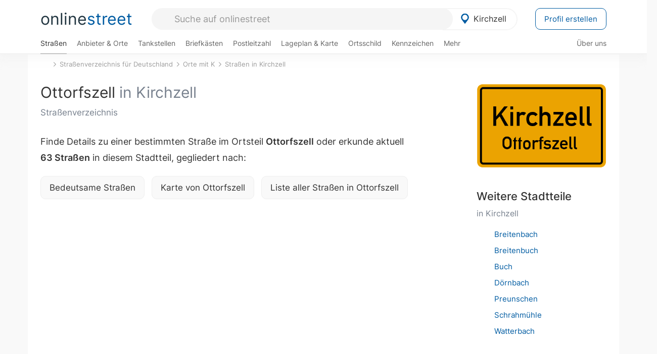

--- FILE ---
content_type: text/html; charset=utf-8
request_url: https://onlinestreet.de/strassen/in-Kirchzell.Ottorfszell.html
body_size: 18327
content:
<!DOCTYPE html><html dir="ltr" lang="de"> <head> <meta charset="UTF-8"> <link href="//fundingchoicesmessages.google.com" rel="preconnect dns-prefetch" crossorigin><script>(function(){
'use strict';var g=function(a){var b=0;return function(){return b<a.length?{done:!1,value:a[b++]}:{done:!0}}},l=this||self,m=/^[\w+/_-]+[=]{0,2}$/,p=null,q=function(){},r=function(a){var b=typeof a;if("object"==b)if(a){if(a instanceof Array)return"array";if(a instanceof Object)return b;var c=Object.prototype.toString.call(a);if("[object Window]"==c)return"object";if("[object Array]"==c||"number"==typeof a.length&&"undefined"!=typeof a.splice&&"undefined"!=typeof a.propertyIsEnumerable&&!a.propertyIsEnumerable("splice"))return"array";
if("[object Function]"==c||"undefined"!=typeof a.call&&"undefined"!=typeof a.propertyIsEnumerable&&!a.propertyIsEnumerable("call"))return"function"}else return"null";else if("function"==b&&"undefined"==typeof a.call)return"object";return b},u=function(a,b){function c(){}c.prototype=b.prototype;a.prototype=new c;a.prototype.constructor=a};var v=function(a,b){Object.defineProperty(l,a,{configurable:!1,get:function(){return b},set:q})};var y=function(a,b){this.b=a===w&&b||"";this.a=x},x={},w={};var aa=function(a,b){a.src=b instanceof y&&b.constructor===y&&b.a===x?b.b:"type_error:TrustedResourceUrl";if(null===p)b:{b=l.document;if((b=b.querySelector&&b.querySelector("script[nonce]"))&&(b=b.nonce||b.getAttribute("nonce"))&&m.test(b)){p=b;break b}p=""}b=p;b&&a.setAttribute("nonce",b)};var z=function(){return Math.floor(2147483648*Math.random()).toString(36)+Math.abs(Math.floor(2147483648*Math.random())^+new Date).toString(36)};var A=function(a,b){b=String(b);"application/xhtml+xml"===a.contentType&&(b=b.toLowerCase());return a.createElement(b)},B=function(a){this.a=a||l.document||document};B.prototype.appendChild=function(a,b){a.appendChild(b)};var C=function(a,b,c,d,e,f){try{var k=a.a,h=A(a.a,"SCRIPT");h.async=!0;aa(h,b);k.head.appendChild(h);h.addEventListener("load",function(){e();d&&k.head.removeChild(h)});h.addEventListener("error",function(){0<c?C(a,b,c-1,d,e,f):(d&&k.head.removeChild(h),f())})}catch(n){f()}};var ba=l.atob("aHR0cHM6Ly93d3cuZ3N0YXRpYy5jb20vaW1hZ2VzL2ljb25zL21hdGVyaWFsL3N5c3RlbS8xeC93YXJuaW5nX2FtYmVyXzI0ZHAucG5n"),ca=l.atob("WW91IGFyZSBzZWVpbmcgdGhpcyBtZXNzYWdlIGJlY2F1c2UgYWQgb3Igc2NyaXB0IGJsb2NraW5nIHNvZnR3YXJlIGlzIGludGVyZmVyaW5nIHdpdGggdGhpcyBwYWdlLg=="),da=l.atob("RGlzYWJsZSBhbnkgYWQgb3Igc2NyaXB0IGJsb2NraW5nIHNvZnR3YXJlLCB0aGVuIHJlbG9hZCB0aGlzIHBhZ2Uu"),ea=function(a,b,c){this.b=a;this.f=new B(this.b);this.a=null;this.c=[];this.g=!1;this.i=b;this.h=c},F=function(a){if(a.b.body&&!a.g){var b=
function(){D(a);l.setTimeout(function(){return E(a,3)},50)};C(a.f,a.i,2,!0,function(){l[a.h]||b()},b);a.g=!0}},D=function(a){for(var b=G(1,5),c=0;c<b;c++){var d=H(a);a.b.body.appendChild(d);a.c.push(d)}b=H(a);b.style.bottom="0";b.style.left="0";b.style.position="fixed";b.style.width=G(100,110).toString()+"%";b.style.zIndex=G(2147483544,2147483644).toString();b.style["background-color"]=I(249,259,242,252,219,229);b.style["box-shadow"]="0 0 12px #888";b.style.color=I(0,10,0,10,0,10);b.style.display=
"flex";b.style["justify-content"]="center";b.style["font-family"]="Arial";c=H(a);c.style.width=G(80,85).toString()+"%";c.style.maxWidth=G(750,775).toString()+"px";c.style.margin="24px";c.style.display="flex";c.style["align-items"]="flex-start";c.style["justify-content"]="center";d=A(a.f.a,"IMG");d.className=z();d.src=ba;d.style.height="24px";d.style.width="24px";d.style["padding-right"]="16px";var e=H(a),f=H(a);f.style["font-weight"]="bold";f.textContent=ca;var k=H(a);k.textContent=da;J(a,
e,f);J(a,e,k);J(a,c,d);J(a,c,e);J(a,b,c);a.a=b;a.b.body.appendChild(a.a);b=G(1,5);for(c=0;c<b;c++)d=H(a),a.b.body.appendChild(d),a.c.push(d)},J=function(a,b,c){for(var d=G(1,5),e=0;e<d;e++){var f=H(a);b.appendChild(f)}b.appendChild(c);c=G(1,5);for(d=0;d<c;d++)e=H(a),b.appendChild(e)},G=function(a,b){return Math.floor(a+Math.random()*(b-a))},I=function(a,b,c,d,e,f){return"rgb("+G(Math.max(a,0),Math.min(b,255)).toString()+","+G(Math.max(c,0),Math.min(d,255)).toString()+","+G(Math.max(e,0),Math.min(f,
255)).toString()+")"},H=function(a){a=A(a.f.a,"DIV");a.className=z();return a},E=function(a,b){0>=b||null!=a.a&&0!=a.a.offsetHeight&&0!=a.a.offsetWidth||(fa(a),D(a),l.setTimeout(function(){return E(a,b-1)},50))},fa=function(a){var b=a.c;var c="undefined"!=typeof Symbol&&Symbol.iterator&&b[Symbol.iterator];b=c?c.call(b):{next:g(b)};for(c=b.next();!c.done;c=b.next())(c=c.value)&&c.parentNode&&c.parentNode.removeChild(c);a.c=[];(b=a.a)&&b.parentNode&&b.parentNode.removeChild(b);a.a=null};var ia=function(a,b,c,d,e){var f=ha(c),k=function(n){n.appendChild(f);l.setTimeout(function(){f?(0!==f.offsetHeight&&0!==f.offsetWidth?b():a(),f.parentNode&&f.parentNode.removeChild(f)):a()},d)},h=function(n){document.body?k(document.body):0<n?l.setTimeout(function(){h(n-1)},e):b()};h(3)},ha=function(a){var b=document.createElement("div");b.className=a;b.style.width="1px";b.style.height="1px";b.style.position="absolute";b.style.left="-10000px";b.style.top="-10000px";b.style.zIndex="-10000";return b};var K={},L=null;var M=function(){},N="function"==typeof Uint8Array,O=function(a,b){a.b=null;b||(b=[]);a.j=void 0;a.f=-1;a.a=b;a:{if(b=a.a.length){--b;var c=a.a[b];if(!(null===c||"object"!=typeof c||Array.isArray(c)||N&&c instanceof Uint8Array)){a.g=b-a.f;a.c=c;break a}}a.g=Number.MAX_VALUE}a.i={}},P=[],Q=function(a,b){if(b<a.g){b+=a.f;var c=a.a[b];return c===P?a.a[b]=[]:c}if(a.c)return c=a.c[b],c===P?a.c[b]=[]:c},R=function(a,b,c){a.b||(a.b={});if(!a.b[c]){var d=Q(a,c);d&&(a.b[c]=new b(d))}return a.b[c]};
M.prototype.h=N?function(){var a=Uint8Array.prototype.toJSON;Uint8Array.prototype.toJSON=function(){var b;void 0===b&&(b=0);if(!L){L={};for(var c="ABCDEFGHIJKLMNOPQRSTUVWXYZabcdefghijklmnopqrstuvwxyz0123456789".split(""),d=["+/=","+/","-_=","-_.","-_"],e=0;5>e;e++){var f=c.concat(d[e].split(""));K[e]=f;for(var k=0;k<f.length;k++){var h=f[k];void 0===L[h]&&(L[h]=k)}}}b=K[b];c=[];for(d=0;d<this.length;d+=3){var n=this[d],t=(e=d+1<this.length)?this[d+1]:0;h=(f=d+2<this.length)?this[d+2]:0;k=n>>2;n=(n&
3)<<4|t>>4;t=(t&15)<<2|h>>6;h&=63;f||(h=64,e||(t=64));c.push(b[k],b[n],b[t]||"",b[h]||"")}return c.join("")};try{return JSON.stringify(this.a&&this.a,S)}finally{Uint8Array.prototype.toJSON=a}}:function(){return JSON.stringify(this.a&&this.a,S)};var S=function(a,b){return"number"!==typeof b||!isNaN(b)&&Infinity!==b&&-Infinity!==b?b:String(b)};M.prototype.toString=function(){return this.a.toString()};var T=function(a){O(this,a)};u(T,M);var U=function(a){O(this,a)};u(U,M);var ja=function(a,b){this.c=new B(a);var c=R(b,T,5);c=new y(w,Q(c,4)||"");this.b=new ea(a,c,Q(b,4));this.a=b},ka=function(a,b,c,d){b=new T(b?JSON.parse(b):null);b=new y(w,Q(b,4)||"");C(a.c,b,3,!1,c,function(){ia(function(){F(a.b);d(!1)},function(){d(!0)},Q(a.a,2),Q(a.a,3),Q(a.a,1))})};var la=function(a,b){V(a,"internal_api_load_with_sb",function(c,d,e){ka(b,c,d,e)});V(a,"internal_api_sb",function(){F(b.b)})},V=function(a,b,c){a=l.btoa(a+b);v(a,c)},W=function(a,b,c){for(var d=[],e=2;e<arguments.length;++e)d[e-2]=arguments[e];e=l.btoa(a+b);e=l[e];if("function"==r(e))e.apply(null,d);else throw Error("API not exported.");};var X=function(a){O(this,a)};u(X,M);var Y=function(a){this.h=window;this.a=a;this.b=Q(this.a,1);this.f=R(this.a,T,2);this.g=R(this.a,U,3);this.c=!1};Y.prototype.start=function(){ma();var a=new ja(this.h.document,this.g);la(this.b,a);na(this)};
var ma=function(){var a=function(){if(!l.frames.googlefcPresent)if(document.body){var b=document.createElement("iframe");b.style.display="none";b.style.width="0px";b.style.height="0px";b.style.border="none";b.style.zIndex="-1000";b.style.left="-1000px";b.style.top="-1000px";b.name="googlefcPresent";document.body.appendChild(b)}else l.setTimeout(a,5)};a()},na=function(a){var b=Date.now();W(a.b,"internal_api_load_with_sb",a.f.h(),function(){var c;var d=a.b,e=l[l.btoa(d+"loader_js")];if(e){e=l.atob(e);
e=parseInt(e,10);d=l.btoa(d+"loader_js").split(".");var f=l;d[0]in f||"undefined"==typeof f.execScript||f.execScript("var "+d[0]);for(;d.length&&(c=d.shift());)d.length?f[c]&&f[c]!==Object.prototype[c]?f=f[c]:f=f[c]={}:f[c]=null;c=Math.abs(b-e);c=1728E5>c?0:c}else c=-1;0!=c&&(W(a.b,"internal_api_sb"),Z(a,Q(a.a,6)))},function(c){Z(a,c?Q(a.a,4):Q(a.a,5))})},Z=function(a,b){a.c||(a.c=!0,a=new l.XMLHttpRequest,a.open("GET",b,!0),a.send())};(function(a,b){l[a]=function(c){for(var d=[],e=0;e<arguments.length;++e)d[e-0]=arguments[e];l[a]=q;b.apply(null,d)}})("__d3lUW8vwsKlB__",function(a){"function"==typeof window.atob&&(a=window.atob(a),a=new X(a?JSON.parse(a):null),(new Y(a)).start())});}).call(this);
window.__d3lUW8vwsKlB__("[base64]");</script><script> function cmp_ui_additionals() {   var el = document.querySelector('.fc-stacks.fc-dialog-restricted-content'), elChild = '<p class="intro">Wir bieten ein kostenloses, werbefinanziertes Online-Angebot und verwenden Cookies für:</p>'; el.insertAdjacentHTML('afterbegin', elChild);  var el = document.querySelector('.fc-consent-root .fc-dialog-container .fc-dialog.fc-choice-dialog'), elChild = '<div class="fc-footer-imprint"><a href="https://onlinestreet.de/impressum#nutzungsbedingungen">Datenschutzerklärung</a><a href="https://onlinestreet.de/impressum#impressum">Impressum</a></div>'; el.insertAdjacentHTML('beforeend', elChild); }   window.dataLayer = window.dataLayer || []; function gtag(){dataLayer.push(arguments);} var ga_loaded = false;  function cmp_load_ga() {  ga_loaded = true; setTimeout(() => { }, 1000);  var ga4script = document.createElement("script"); ga4script.async = true; ga4script.src = "https://www.googletagmanager.com/gtag/js?id=G-FE6V3NCVGF"; document.getElementsByTagName("head")[0].appendChild(ga4script, document.getElementsByTagName("head")[0]); window.dataLayer = window.dataLayer || []; gtag('js', new Date()); gtag('config', 'G-FE6V3NCVGF', { 'content_group':'strassen_stadtteil', });   } function cmp_show_ads_after_consent() {   (adsbygoogle=window.adsbygoogle||[]).pauseAdRequests=0;   } function cmp_change_ads(tcData) { var MeasureContentPerformance = tcData.purpose.consents[8] || false; var hasDeviceStorageAndAccessConsent = tcData.purpose.consents[1] || false; var BasicAds = tcData.purpose.consents[2] || false; if ( hasDeviceStorageAndAccessConsent && BasicAds ) {  (adsbygoogle=window.adsbygoogle||[]).pauseAdRequests=0; if ( MeasureContentPerformance ) {  } } else { if ( MeasureContentPerformance ) {  }  var ads = document.querySelectorAll('.adsbygoogle'), i = 0, l = ads.length; for (i; i < l; i++) { ads[i].style.display = 'none'; } $(function() {  $('.ad-col-left').toggle();  if ( $('.content-col').hasClass('col-md-7') ) {  $('.content-col').removeClass('col-md-7').addClass('col-md-9'); } else if ( $('.content-col').hasClass('col-md-10') ) {  $('.content-col').removeClass('col-md-10').addClass('col-md-12'); } }); } }  function update_gtag_consent(tcData) {  gtag('consent', 'update', { 'ad_user_data': tcData.purpose.consents[3] ? 'granted' : 'denied', 'ad_personalization': tcData.purpose.consents[4] ? 'granted' : 'denied', 'ad_storage': tcData.purpose.consents[1] ? 'granted' : 'denied', 'analytics_storage': tcData.purpose.consents[8] ? 'granted' : 'denied' }); } var check_tcfapi = window.setInterval(function() { typeof __tcfapi === 'function' ? (window.clearInterval(check_tcfapi), __tcfapi('addEventListener', 2, function(tcData, success) { if ( tcData.eventStatus === 'cmpuishown' ) {  cmp_ui_additionals();   gtag('consent', 'default', { 'ad_storage': 'denied', 'ad_user_data': 'denied', 'ad_personalization': 'denied', 'analytics_storage': 'denied', 'wait_for_update': 500 }); } if (tcData.eventStatus === 'tcloaded' || tcData.eventStatus === 'useractioncomplete') {  if ( ! tcData.gdprApplies ) {  cmp_show_ads_after_consent(); cmp_load_ga(); } else {   var MeasureContentPerformance = tcData.purpose.consents[8] || false; if ( MeasureContentPerformance ) { cmp_load_ga(); }   var hasDeviceStorageAndAccessConsent = tcData.purpose.consents[1] || false;  if (hasDeviceStorageAndAccessConsent) {  var hasGoogleAdvertisingProductsConsent = tcData.vendor.consents[755] || false;  if ( hasGoogleAdvertisingProductsConsent ) {  cmp_show_ads_after_consent(); } else { cmp_change_ads(tcData); } } else { cmp_change_ads(tcData); } } update_gtag_consent(tcData); } })) : null ; }, 50); </script> <link href="//cdn.onlinestreet.de" rel="preconnect dns-prefetch" crossorigin> <link href="//cdnjs.cloudflare.com" rel="preconnect dns-prefetch" crossorigin>  <link href="//pagead2.googlesyndication.com" rel="preconnect dns-prefetch" crossorigin> <link href="//googleads.g.doubleclick.net" rel="preconnect dns-prefetch" crossorigin> <link href="//ad.doubleclick.net" rel="preconnect dns-prefetch" crossorigin> <link href="//static.doubleclick.net" rel="preconnect dns-prefetch" crossorigin> <link href="//adservice.google.de" rel="preconnect dns-prefetch" crossorigin> <link href="//adservice.google.com" rel="preconnect dns-prefetch" crossorigin> <title>Kirchzell Ottorfszell Straßenverzeichnis: Straßen in Ottorfszell</title> <meta name="description" content="Erkunden Sie aktuell 63 Straßen in Kirchzell Ottorfszell mit einer Straßenkarte, Details zu bedeutsamen Straßen im Ortsteil und Liste aller Straßen im Straßenverzeichnis für Ottorfszell."> <meta name="robots" content="index,follow,max-image-preview:large"> <link rel="canonical" href="https://onlinestreet.de/strassen/in-Kirchzell.Ottorfszell.html"> <link rel="manifest" href="https://cdn.onlinestreet.de/img/favicon/site.webmanifest.json.php"> <link rel="icon" type="image/png" href="https://cdn.onlinestreet.de/img/favicon/favicon-96x96.png" sizes="96x96" /> <link rel="icon" type="image/svg+xml" href="https://cdn.onlinestreet.de/img/favicon/favicon.svg" /> <link rel="shortcut icon" href="https://cdn.onlinestreet.de/img/favicon/favicon.ico" /> <link rel="apple-touch-icon" sizes="180x180" href="https://cdn.onlinestreet.de/img/favicon/apple-touch-icon.png" /> <meta name="apple-mobile-web-app-title" content="onlinestreet" /> <meta name="theme-color" content="#005CA2"> <meta name="viewport" content="width=device-width, initial-scale=1.0"/>  <link rel="preload" as="style" href="https://cdnjs.cloudflare.com/ajax/libs/twitter-bootstrap/3.4.1/css/bootstrap.min.css" /> <link rel="preload" as="script" href="https://cdnjs.cloudflare.com/ajax/libs/twitter-bootstrap/3.4.1/js/bootstrap.min.js" /> <link rel="preload" as="script" href="https://cdnjs.cloudflare.com/ajax/libs/jquery/1.12.4/jquery.min.js" />  <link rel="stylesheet" href="https://cdnjs.cloudflare.com/ajax/libs/twitter-bootstrap/3.4.1/css/bootstrap.min.css" />     <link rel="preload" as="style" href="https://cdn.onlinestreet.de/lib/styles.min.css?v=OS41Mg==" /><link rel="stylesheet" type="text/css" href="https://cdn.onlinestreet.de/lib/styles.min.css?v=OS41Mg==" />  <link rel="preload" href="//cdn.onlinestreet.de/lib/fonts/google/inter-v13-latin-regular.woff2" as="font" type="font/woff2" crossorigin> <link rel="preload" href="//cdn.onlinestreet.de/lib/fonts/google/inter-v13-latin-500.woff2" as="font" type="font/woff2" crossorigin> <link rel="preload" href="//cdn.onlinestreet.de/lib/fonts/google/inter-v13-latin-600.woff2" as="font" type="font/woff2" crossorigin> <link rel="preload" href="//cdn.onlinestreet.de/lib/fonts/google/inter-v13-latin-300.woff2" as="font" type="font/woff2" crossorigin> <link rel="preload" href="//cdn.onlinestreet.de/lib/fonts/fontawesome-free-7.1.0-web/webfonts/fa-solid-900.woff2" as="font" type="font/woff2" crossorigin>    <link rel="preload" as="image" href="https://cdn.onlinestreet.de/img/logo/marker.svg" />  <meta property="og:title" content="Kirchzell Ottorfszell Straßenverzeichnis: Straßen in Ottorfszell"/> <meta property="og:site_name" content="onlinestreet.de"/> <meta property="og:description" content="Erkunden Sie aktuell 63 Straßen in Kirchzell Ottorfszell mit einer Straßenkarte, Details zu bedeutsamen Straßen im Ortsteil und Liste aller Straßen im Straßenverzeichnis für Ottorfszell." /> <meta property="og:type" content="website"/> <meta property="og:url" content="https://onlinestreet.de/strassen/in-Kirchzell.Ottorfszell.html"/> <meta property="og:image" content="https://onlinestreet.de/strassen/ortsschild/800/Kirchzell.Ottorfszell.png"/> <meta property="og:image:width" content="800"/> <meta property="og:image:height" content="520"/> <meta name="twitter:card" content="summary_large_image"/> <meta name="twitter:title" content="Kirchzell Ottorfszell Straßenverzeichnis: Straßen in Ottorfszell"/> <meta name="twitter:description" content="Erkunden Sie aktuell 63 Straßen in Kirchzell Ottorfszell mit einer Straßenkarte, Details zu bedeutsamen Straßen im Ortsteil und Liste aller Straßen im Straßenverzeichnis für Ottorfszell."/> <meta name="twitter:image" content="https://onlinestreet.de/strassen/ortsschild/800/Kirchzell.Ottorfszell.png"/> <meta property="twitter:url" content="https://onlinestreet.de/strassen/in-Kirchzell.Ottorfszell.html"/> <meta name="twitter:site" content="@onlinestreet_de"/> <meta name="twitter:creator" content="@onlinestreet_de"/> <script async src="https://pagead2.googlesyndication.com/pagead/js/adsbygoogle.js?client=ca-pub-1229119852267723" crossorigin="anonymous"></script> <script> (adsbygoogle = window.adsbygoogle||[]).pauseAdRequests=1; </script> </head> <body> <div class="loader loading"></div> <header> <nav class="navbar-fixed-top" id="globale-navigation"> <div class="navbar firstrow"> <div class="container flex-container"> <div class="flex" id="nav-logo"> <a class="onlinestreet-logo" href="https://onlinestreet.de/"> online<span>street</span> </a> </div> <div class="flex" id="nav-ortsauswahl"> <span id="navbar-ortsauswahl">  <img width="24" height="24" src="https://cdn.onlinestreet.de/img/logo/marker.svg" alt="Kirchzell erkunden" />Kirchzell </span> <span id="mobile-search-close">×</span> <div class="ortsauswahl-dropdown hidden"></div> </div> <div class="flex" id="nav-suche"> <div id="mobile-menu-toggle"> <i class="fas fa-bars" aria-hidden="true"></i> </div> <form name="header_search" method="get" action="https://onlinestreet.de/suche/" class="form-inline" role="form"> <input type="hidden" name="pid" value="6639" /> <input type="hidden" name="section" value="strassen" /> <input required pattern=".{3,}" title="Mindestens drei Zeichen" name="q" type="text" class="form-control autocomplete-header-search" data-section="strassen" data-ort="Kirchzell" data-pid="6639" autocomplete="os-header-suche" placeholder="Suche auf onlinestreet" /> </form> <i class="fas fa-search"></i> </div> <div class="flex" id="nav-neuer-eintrag"> <a href="https://onlinestreet.de/branchenbuch/profil/" class="btn btn-primary-invert">Profil erstellen</a> </div> </div> </div> <div class="navbar secondrow initial hidden-xs hidden-sm"> <div class="container"> <ul class="linkstruktur"> <li class="active strassen-link"><a href="https://onlinestreet.de/strassen/in-Kirchzell.html">Straßen</a></li><li class="first branchen-link"><a href="https://onlinestreet.de/Regional/Europa/Deutschland/Bayern/Landkreise/Miltenberg/St%C3%A4dte_und_Gemeinden/Kirchzell.html">Anbieter & Orte</a></li><li class=""><a href="https://onlinestreet.de/tankstellen/kirchzell">Tankstellen</a></li><li class=""><a href="https://onlinestreet.de/briefkasten/Kirchzell/alle.html">Briefkästen</a></li><li class=""><a id="nav-postleitzahlen" href="https://onlinestreet.de/plz/Kirchzell.html">Postleitzahl</a></li><li class=""><a href="https://onlinestreet.de/orte/kirchzell/karte">Lageplan & Karte</a></li><li class=""><a href="https://onlinestreet.de/strassen/ortsschild/Kirchzell.html">Ortsschild</a></li><li class=""><a href="https://onlinestreet.de/kennzeichen/MIL">Kennzeichen</a></li><li class="dropdown "><a class="dropdown-toggle" href="#" role="button" id="dropdownMenuLink" data-toggle="dropdown" aria-haspopup="true" aria-expanded="false">Mehr <i class="fas fa-chevron-down color-silver ml5"></i></a> <ul class="dropdown-menu"> <li class=""><a class="dropdown-item" href="https://onlinestreet.de/bundesland/Kirchzell.html">In welchem Bundesland liegt Kirchzell?</a></li> <li class="subheading">Kirchzell-Ottorfszell</li><li><a class="dropdown-item" href="https://onlinestreet.de/orte/kirchzell/karte/Ottorfszell">Wo liegt Kirchzell-Ottorfszell?</a></li><li><a class="dropdown-item" href="https://onlinestreet.de/briefkasten/Kirchzell/Ottorfszell.html">Briefkasten in Kirchzell-Ottorfszell</a></li><li><a class="dropdown-item" href="https://onlinestreet.de/strassen/in-Kirchzell.Ottorfszell.html">Straßen in Kirchzell-Ottorfszell</a></li><li><a class="dropdown-item" href="https://onlinestreet.de/plz/Kirchzell.Ottorfszell.html">Postleitzahl(en) in Kirchzell-Ottorfszell</a></li><li><a class="dropdown-item" href="https://onlinestreet.de/strassen/ortsschild/Kirchzell.Ottorfszell.html">Ortsschild von Kirchzell-Ottorfszell</a></li> <li class="subheading">Weitere Services & Rechner</li> <li class=""> <a class="dropdown-item" href="https://onlinestreet.de/kennzeichen/"> Kennzeichen-Suche </a> </li> <li class=""> <a class="dropdown-item" href="https://onlinestreet.de/banken/iban/"> IBAN Rechner </a> </li> <li class=""> <a class="dropdown-item" href="https://onlinestreet.de/banken/iban-zu-bic/"> IBAN Prüfer </a> </li>  <li class="subheading">Tools & Generatoren</li> <li class="active"> <a class="dropdown-item" href="https://onlinestreet.de/strassen/verkehrsschild/"> Verkehrsschilder </a> </li> <li class=""> <a class="dropdown-item" href="https://onlinestreet.de/strassen/ortsschild/generator.html"> Ortsschild Generator </a> </li> <li class=""> <a class="dropdown-item" href="https://onlinestreet.de/strassen/schild/generator.html"> Straßenschild Generator </a> </li> <li class=""> <a class="dropdown-item" href="https://onlinestreet.de/kennzeichen/generator"> Kennzeichen Generator </a> </li> </ul> </li> </ul> <ul class="linkstruktur navbar-right"> <li class=""><a title="Über uns" href="https://onlinestreet.de/ueber-uns">Über uns</a></li> </ul> </div> </div> <div class="mobile-menu hidden"> <div class="mobile-menu-content"> <span id="mobile-menu-close">&times;</span> <a class="mobile-menu-logo" href="https://onlinestreet.de/">online<span>street</span></a> <form name="mobile_search" method="get" action="https://onlinestreet.de/suche/" class="form-inline mobile-search" role="form"> <input type="hidden" name="pid" value="6639" /> <input type="hidden" name="section" value="strassen" /> <input required pattern=".{3,}" title="Mindestens drei Zeichen" name="q" type="text" class="form-control autocomplete-header-search" data-section="strassen" data-ort="Kirchzell" data-pid="6639" autocomplete="os-header-suche" placeholder="Suche auf onlinestreet" /> <i class="fas fa-search"></i> </form> <div class="row mt5"> <div class="col-xs-8 pr10 mb0"> <p class="lead mr0 mb15"> Dein Straßenverzeichnis, Branchenbuch und lokales Nachschlagewerk für <nobr class="overflow-ellipsis"><i class="fas fa-map-marker color-silver ml5 mr10"></i><a href="https://onlinestreet.de/orte/kirchzell">Kirchzell</a></nobr>. </p> </div> <div class="col-xs-4 pl0 mb0"> <a href="https://onlinestreet.de/orte/kirchzell"> <img class="img-responsive mt5" loading="lazy" src="https://onlinestreet.de/strassen/ortsschild/Kirchzell.png" alt="Kirchzell in Bayern" /> </a> </div> </div> <button class="anderen-ort-waehlen btn btn btn-sm btn-default mr10" title="Anderen Ort wählen">Ort ändern</button> <a class="btn btn-sm btn-default mr15" href="https://onlinestreet.de/ueber-uns" title="Über uns">Über uns</a> <div class="you-are-here">  <div class="row"> <div class="col-xs-9 mb0"> <a class="title" href="https://onlinestreet.de/strassen/in-Kirchzell.html"> Straßenverzeichnis <small class="text-muted overflow-ellipsis">Erkunde Straßen in Kirchzell</small> </a> </div> <div class="col-xs-3 mb0"> <a href="https://onlinestreet.de/strassen/in-Kirchzell.html"> <img class="topic img-responsive" alt="Straßenverzeichnis für Kirchzell" loading="lazy" src="https://cdn.onlinestreet.de/img/material-design/strassenverzeichnis-kompass-200x200.jpg" width="200" height="200" /> </a> </div> </div> <small class="current-page-headline">Aktuelle Seite</small> <a class="current-page overflow-ellipsis" href="https://onlinestreet.de/strassen/in-Kirchzell.Ottorfszell.html">Kirchzell Ottorfszell Straßenverzeichnis: Straßen in Ottorfszell</a> <small class="relevant-page-headline">Übergeordnete Seiten</small> <a class="relevant-page btn btn-sm btn-default" href="https://onlinestreet.de/strassen/in-Kirchzell.html">Straßen in Kirchzell</a><a class="relevant-page btn btn-sm btn-default" href="https://onlinestreet.de/strassen/orte-K.html">Orte mit K</a><a class="relevant-page btn btn-sm btn-default" href="https://onlinestreet.de/strassen/">Straßenverzeichnis für Deutschland</a> </div>  <h4 class="mt40">Alle <strong>Services</strong> für <nobr class="overflow-ellipsis"><i class="fas fa-map-marker color-silver ml5 mr10"></i><a href="https://onlinestreet.de/orte/kirchzell">Kirchzell</a></nobr></h4> <div class="row mt20 pr15"> <div class="col-xs-4 m-service"> <a class="active" href="https://onlinestreet.de/strassen/in-Kirchzell.html"> <img class="img-responsive" alt="Straßenverzeichnis für Kirchzell" loading="lazy" src="https://cdn.onlinestreet.de/img/material-design/strassenverzeichnis-kompass-200x200.jpg" width="200" height="200" /> <span>Straßen</span> <small>Wohnlage und <br class="visible-xs">Lebensqualität</small> </a> </div> <div class="col-xs-4 m-service"> <a class="" href="https://onlinestreet.de/Regional/Europa/Deutschland/Bayern/Landkreise/Miltenberg/St%C3%A4dte_und_Gemeinden/Kirchzell.html"> <img class="img-responsive" alt="Branchenbuch für Kirchzell" loading="lazy" src="https://cdn.onlinestreet.de/img/material-design/digitales-branchenbuch-200x200.jpg" width="200" height="200" /> <span>Anbieter & Orte</span> <small>Lokales <br class="visible-xs">Verzeichnis</small> </a> </div> <div class="col-xs-4 m-service"> <a class="" href="https://onlinestreet.de/tankstellen/kirchzell"> <img class="img-responsive" alt="Kirchzell: Tankstelle in der Nähe" loading="lazy" src="https://cdn.onlinestreet.de/img/material-design/tankstellen-200x200.jpg" width="200" height="200" /> <span>Tankstellen</span> <small>Günstig tanken <br class="visible-xs">in der Nähe</small> </a> </div> <div class="col-xs-4 m-service"> <a class="" href="https://onlinestreet.de/briefkasten/Kirchzell/alle.html"> <img class="img-responsive" alt="Briefkasten Standorte in Kirchzell finden" loading="lazy" src="https://cdn.onlinestreet.de/img/material-design/briefkasten-200x200.jpg" width="200" height="200" /> <span>Briefkästen</span> <small>Standorte und <br class="visible-xs">Leerungszeiten</small> </a> </div> <div class="col-xs-4 m-service"> <a class="" href="https://onlinestreet.de/plz/Kirchzell.html"> <img class="img-responsive" alt="Postleitzahl Kirchzell" loading="lazy" src="https://cdn.onlinestreet.de/img/material-design/postleitzahlen-200x200.jpg" width="200" height="200" /> <span>Postleitzahl</span> <small>PLZ und <br class="visible-xs">Ortsteile</small> </a> </div> <div class="col-xs-4 m-service"> <a class="" href="https://onlinestreet.de/orte/kirchzell/karte"> <img class="img-responsive" alt="Wo liegt Kirchzell?" loading="lazy" src="https://cdn.onlinestreet.de/img/material-design/lageplan-200x200.jpg" width="200" height="200" /> <span>Lageplan</span> <small>Wo liegt <br class="visible-xs">Kirchzell?</small> </a> </div> <div class="col-xs-4 m-service"> <a class="" href="https://onlinestreet.de/strassen/ortsschild/Kirchzell.html"> <img class="img-responsive" alt="Ortsschild von Kirchzell" loading="lazy" src="https://cdn.onlinestreet.de/img/material-design/ortsschild-200x200.jpg" width="200" height="200" /> <span>Ortsschild</span> <small>Generator und <br class="visible-xs">Download</small> </a> </div> <div class="col-xs-4 m-service"> <a class="" href="https://onlinestreet.de/kennzeichen/MIL"> <img class="img-responsive" alt="Kennzeichen MIL: Kirchzell" loading="lazy" src="https://cdn.onlinestreet.de/img/material-design/kennzeichen-individuell.php?kennzeichen=MIL" width="200" height="200" /> <span>Kennzeichen</span> <small>Nummernschild <br class="visible-xs">MIL</small> </a> </div> <div class="col-xs-4 m-service"> <a class="" href="https://onlinestreet.de/bundesland/Kirchzell.html"> <img class="img-responsive" alt="In welchem Bundesland liegt Kirchzell?" loading="lazy" src="https://cdn.onlinestreet.de/img/material-design/bundeslaender-200x200.jpg" width="200" height="200" /> <span>Bundesland</span> <small>In welchem <br class="visible-xs">Bundesland liegt Kirchzell?</small> </a> </div> <div class="col-xs-12 text-center pr0"> <a class="btn btn-primary mt15 mr15" href="https://onlinestreet.de/branchenbuch/profil/" title="Firma eintragen">Profil erstellen</a>  </div> </div> <h4><strong>Weitere Services</strong> für Deutschland</h4> <div class="row weitere pr15 mt15"> <div class="m-service"> <a href="https://onlinestreet.de/banken/iban/"> <img loading="lazy" src="https://cdn.onlinestreet.de/img/material-design/iban-rechner-200x200.jpg" width="50" height="50" alt="IBAN Rechner" /> <span>IBAN-Rechner & Prüfer</span> </a> </div> <div class="m-service"> <a href="https://onlinestreet.de/kennzeichen/"> <img loading="lazy" src="https://cdn.onlinestreet.de/img/material-design/kennzeichen-200x200.jpg" width="50" height="50" alt="KFZ Kennzeichen Suche" /> <span>Kennzeichen-Suche</span> </a> </div> <div class="m-service"> <a href="https://onlinestreet.de/kennzeichen/generator"> <img loading="lazy" src="https://cdn.onlinestreet.de/img/material-design/kennzeichen-generator-200x200.jpg" width="50" height="50" alt="Kennzeichen Generator" /> <span class="tl">Kennzeichen-Generator</span> </a> </div> <div class="m-service"> <a href="https://onlinestreet.de/strassen/verkehrsschild/"> <img loading="lazy" src="https://cdn.onlinestreet.de/img/material-design/verkehrsschilder-200x200.jpg" width="50" height="50" alt="Verkehrsschild gestalten" /> <span class="tl">Verkehrsschilder</span> </a> </div> <div class="m-service"> <a href="https://onlinestreet.de/strassen/ortsschild/generator.html"> <img loading="lazy" src="https://cdn.onlinestreet.de/img/material-design/ortsschild-200x200.jpg" width="50" height="50" alt="Ortsschild Generator" /> <span class="tl">Ortsschild-Generator</span> </a> </div> <div class="m-service"> <a href="https://onlinestreet.de/strassen/schild/generator.html"> <img loading="lazy" src="https://cdn.onlinestreet.de/img/material-design/strassenschild-200x200.jpg" width="50" height="50" alt="Straßenschild Generator" /> <span class="tl">Straßenschild-Generator</span> </a> </div> </div> <footer class="mobile-menu-imprint text-muted"> <p>onlinestreet <span class="pull-right">&copy; 2006 - 2026</span></p> <p> <a class="mr15" href="https://onlinestreet.de/ueber-uns">Über uns</a> <a href="https://onlinestreet.de/impressum"> <span class="mr15">Support</span> <span class="mr15">Nutzungsbedingungen</span> <span class="mr15">Datenschutz</span> <span class="mr15">Cookies</span> <span class="mr15">Credits / Quellen</span> <span class="mr15">Kontakt</span> <span class="mr15">Impressum</span> </a> </p> </footer> <footer class="hwd-footer"> <div class="row"> <div class="col-md-5"> <h6> <img alt="onlinestreet: Städte, Orte und Straßen" loading="lazy" src="https://hello-world.digital/assets/img/projects-hwd-footer/icon-magnify.svg" width="40" height="40" /> <small>Über onlinestreet</small> Erkunde Städte, Orte und Straßen </h6> <p> Neue Straßen entdecken und gute Anbieter in Deiner Region finden: Als digitales Straßen&shy;verzeichnis und Branchen&shy;buch für Deutschland bietet Dir onlinestreet viele nützliche Services und Tools für Deinen Alltag. </p> <ul> <li><i class="fas fa-smile"></i>Von und für Menschen wie Du und ich!</li> <li><i class="fas fa-smile"></i>100% echte Erfahrungsberichte und Bewertungen!</li> <li><i class="fas fa-smile"></i>Jeden Tag ein bisschen besser!</li> </ul> </div> <div class="col-md-5 col-md-offset-1"> <img alt="Hello World Digital" class="hwd-logo" loading="lazy" src="https://hello-world.digital/assets/img/projects-hwd-footer/hello-world-digital.svg" width="120" height="82" /> <p> Dies ist ein Portal von Hello World Digital. <br class="hidden-xs">Wir entwickeln digitale Tools und liefern <br class="hidden-xs">hilfreiche Informationen für Deinen Alltag. </p> <div class="hwd-icons"> <img loading="lazy" src="https://hello-world.digital/assets/img/projects-hwd-footer/icon-cocktail-01.svg" alt="Icon: Cocktail" width="32" height="35" /><img loading="lazy" src="https://hello-world.digital/assets/img/projects-hwd-footer/icon-handy.svg" alt="Icon: Handy" width="21" height="35" /><img loading="lazy" src="https://hello-world.digital/assets/img/projects-hwd-footer/icon-home.svg" alt="Icon: Home" width="35" height="35" /><img loading="lazy" src="https://hello-world.digital/assets/img/projects-hwd-footer/icon-science.svg" alt="Icon: Science" width="21" height="35" /><img loading="lazy" src="https://hello-world.digital/assets/img/projects-hwd-footer/icon-browser.svg" alt="Icon: Browser" width="35" height="27" /> </div> <a class="btn track-ga-event" data-action="Footer: Hello World Digital" data-label="Website-Link" href="https://hello-world.digital/de/" target="_blank" rel="noopener">hello-world.digital</a> </div> </div> </footer> </div></div> </nav> </header> <div class="breadcrumbs-container"> <div class="container section-container"> <ol class="breadcrumb" itemscope itemtype="http://schema.org/BreadcrumbList"> <li itemprop="itemListElement" itemscope itemtype="http://schema.org/ListItem"><a itemprop="item" href="https://onlinestreet.de/" title="Startseite"><i class="fas fa-home"></i><meta itemprop="name" content="Startseite" /><meta itemprop="position" content="1" /></li><li itemprop="itemListElement" itemscope itemtype="http://schema.org/ListItem"><a itemprop="item" href="https://onlinestreet.de/strassen/"><span itemprop="name">Straßenverzeichnis für Deutschland</span></a><meta itemprop="position" content="2" /></li><li itemprop="itemListElement" itemscope itemtype="http://schema.org/ListItem"><a rel="nofollow" itemprop="item" href="https://onlinestreet.de/strassen/orte-K.html"><span itemprop="name">Orte mit K</span></a><meta itemprop="position" content="3" /></li><li itemprop="itemListElement" itemscope itemtype="http://schema.org/ListItem"><a itemprop="item" href="https://onlinestreet.de/strassen/in-Kirchzell.html"><span itemprop="name">Straßen in Kirchzell</span></a><meta itemprop="position" content="4" /></li><li class="active visible-xs-inline-block">Kirchzell Ottorfszell Straßenverzeichnis: Straßen in Ottorfszell</li> </ol> </div> </div> <main class=""> <div class="container section-container"> <div class="row"> <div class="col-sm-8 col-md-9 content-col"> <!--google_ad_section_start--> <h1>Ottorfszell <span class="text-muted">in Kirchzell</span> <small>Straßenverzeichnis</small></h1> <p class="lead">Finde Details zu einer bestimmten Straße im Ortsteil <strong>Ottorfszell</strong> oder erkunde aktuell <nobr><strong>63 Straßen</strong></nobr> in diesem Stadtteil, gegliedert nach:</p> <a class="btn btn-default mr10 mb15" href="#bedeutsam">Bedeutsame Straßen</a> <a class="btn btn-default mr10 mb15" href="#karte">Karte von Ottorfszell</a> <a class="btn btn-default mr10 mb15" href="#liste">Liste aller Straßen in Ottorfszell</a> </p> <div class="ad-top loading loading-ads">  <ins class="adsbygoogle onlinestreetde-top-flexible" style="display:inline-block" data-full-width-responsive="true" data-ad-client="ca-pub-1229119852267723" data-ad-slot="2866974964" data-ad-format="rectangle"></ins> <script> (adsbygoogle = window.adsbygoogle || []).push({}); </script> </div> <div class="well" id="suche"> <form name="suche_strassen" method="get" action="https://onlinestreet.de/suche/?&page=1" role="form"> <img class="visible-xs pull-right" width="85" height="52" src="https://onlinestreet.de/strassen/ortsschild/400/Kirchzell.Ottorfszell.png" alt="Straßenverzeichnis Kirchzell Ottorfszell" /> <input type="hidden" name="section" value="strassen" /> <input type="hidden" name="pid" value="6639" /> <h2> <strong>Suche</strong> im Straßenverzeichnis <small>für Ottorfszell (Kirchzell)</small> </h2> <div class="input-group"> <input name="q" type="text" class="form-control input-lg autocomplete-strassen-filter" placeholder="Suche nach Straße oder anderem Stadtteil" aria-label="Suche nach Straße oder Stadtteil" data-filter-key="ort" data-filter-value="Kirchzell"> <span class="input-group-btn"> <button class="btn btn-primary input-lg" type="submit"><i class="fa fa-search fa-lg"></i></button> </span> </div> </form> </div> <span itemprop="geo" itemscope itemtype="https://schema.org/GeoCoordinates"> <meta itemprop="latitude" content="49.5952" /> <meta itemprop="longitude" content="9.15668" /> </span> <h2 id="bedeutsam"><strong>Bedeutsame</strong> Straßen im Stadtteil</h2> <div class="row"> <div class="hoverlink col-sm-6 col-md-4 strasse-snippet "> <a href="https://onlinestreet.de/strassen/Talweg.Kirchzell.785047.html"> <img class="img-thumbnail" width="75" height="75" loading="lazy" src="https://cdn.onlinestreet.de/img/strassen/fpm-dTB0YStZd28vaWdSU0hjZFZUakRLZz09.svg" alt="Talweg 63931 Kirchzell Ottorfszell "> <strong class="overflow-ellipsis">Talweg</strong> <span>Ottorfszell</span> </a> </div> <div class="hoverlink col-sm-6 col-md-4 strasse-snippet "> <a href="https://onlinestreet.de/strassen/Klingenweg.Kirchzell.785045.html"> <img class="img-thumbnail" width="75" height="75" loading="lazy" src="https://cdn.onlinestreet.de/img/strassen/fpm-TDZ3NmZrTFNRWU0wQy8veXZsek1xZz09.svg" alt="Klingenweg 63931 Kirchzell Ottorfszell "> <strong class="overflow-ellipsis">Klingenweg</strong> <span>Ottorfszell</span> </a> </div> <div class="hoverlink col-sm-6 col-md-4 strasse-snippet "> <a href="https://onlinestreet.de/strassen/Fuchsenlochweg.Kirchzell.785044.html"> <img class="img-thumbnail" width="75" height="75" loading="lazy" src="https://cdn.onlinestreet.de/img/strassen/fpm-ejQyWEVDcWFsZ0xydE12b2Jqa3JXdz09.svg" alt="Fuchsenlochweg 63931 Kirchzell Ottorfszell "> <strong class="overflow-ellipsis">Fuchsenlochweg</strong> <span>Ottorfszell</span> </a> </div> <div class="hoverlink col-sm-6 col-md-4 strasse-snippet "> <a href="https://onlinestreet.de/strassen/Ernsttaler+Stra%C3%9Fe.Kirchzell.785043.html"> <img class="img-thumbnail" width="75" height="75" loading="lazy" src="https://cdn.onlinestreet.de/img/strassen/fpm-bEZSNDRkb09PejZkR2FtaWtRcHR6UT09.svg" alt="Ernsttaler Straße 63931 Kirchzell Ottorfszell "> <strong class="overflow-ellipsis">Ernsttaler Straße</strong> <span>Ottorfszell</span> </a> </div> </div> <h2 id="karte">Ortsteil <strong>Ottorfszell</strong> in Kirchzell</h2> <div class="map_outer thumbnail map-lg"> <div class="map lazy-map loading" id="map_35b4c5b93f27411afa4aaa4c118dfb97"></div> </div> <script type="text/javascript"> function show_map_map_35b4c5b93f27411afa4aaa4c118dfb97() { var lite = L.tileLayer("https://sgx.geodatenzentrum.de/wmts_topplus_open/tile/1.0.0/web_grau/default/WEBMERCATOR/{z}/{y}/{x}.png", { attribution: "&copy; <a href='https://www.openstreetmap.org/copyright'>OpenStreetMap</a> contributors, Map data: &copy; <a href='http://www.govdata.de/dl-de/by-2-0'>dl-de/by-2-0</a>", maxZoom: 18 }); var full = L.tileLayer("https://{s}.tile.openstreetmap.de/tiles/osmde/{z}/{x}/{y}.png", { attribution: "&copy; <a href='http://osm.org/copyright'>OpenStreetMap</a> contributors" }); var satellite = L.tileLayer("http://services.arcgisonline.com/arcgis/rest/services/World_Imagery/MapServer/tile/{z}/{y}/{x}", { attribution: "Tiles &copy; Esri &mdash; Source: Esri, i-cubed, USDA, USGS, AEX, GeoEye, Getmapping, Aerogrid, IGN, IGP, UPR-EGP, and the GIS User Community" }); var map = L.map("map_35b4c5b93f27411afa4aaa4c118dfb97", { dragging: !L.Browser.mobile, tap: !L.Browser.mobile, center: [49.6174,9.17606], zoom: 11, layers: [lite] }); /* PopUp zentrieren, siehe https://stackoverflow.com/questions/22538473/leaflet-center-popup-and-marker-to-the-map */ map.on("popupopen", function(e) { var px = map.project(e.target._popup._latlng); px.y -= e.target._popup._container.clientHeight/2; map.panTo(map.unproject(px),{animate: true}); }); map.whenReady( function() { /* Event-Listener erst nach 1 Sekunde aktivieren, da sie vorher schon automatisch feuern */ setTimeout(leaflet_whenReady_Callback, 2000); }); function leaflet_whenReady_Callback() { map.on("zoomanim", function() { /* console.log("Control: zoomanim"); */ ga4_event("click", "map", "zoom"); }); map.on("baselayerchange", function() { /* console.log("Control: baselayerchange"); */ ga4_event("click", "map", "baselayerchange"); }); map.on("popupopen", function() { /* console.log("Control: popupopen"); */ ga4_event("click", "map", "popupopen"); }); map.on("tooltipopen", function() { /* console.log("Control: tooltipopen"); */ ga4_event("click", "map", "tooltipopen"); }); map.on("enterFullscreen", function() { /* console.log("Control: enterFullscreen"); */ ga4_event("click", "map", "enter_fullscreen"); map.scrollWheelZoom.enable(); if ( L.Browser.mobile ) { /* MOBILE DEVICE */ map.dragging.enable(); } }); map.on("exitFullscreen", function() { /* console.log("Control: exitFullscreen"); */ ga4_event("click", "map", "exit_fullscreen"); map.scrollWheelZoom.disable(); if ( L.Browser.mobile ) { /* MOBILE DEVICE */ map.dragging.disable(); } }); } map.scrollWheelZoom.disable(); /* fullscreen API not avaliable on iOS devices */ var iOS = /iPad|iPhone|iPod/.test(navigator.userAgent) && !window.MSStream; if ( !iOS ) { L.control.fullscreen({ position: "topright", title: "Vollbild", titleCancel: "Vollbild-Modus beenden", forceSeparateButton: true }).addTo(map); } map.zoomControl.setPosition("topright"); var baseMaps = { "Vereinfachte Kartenansicht": lite, "Detaillierte Kartenansicht": full, "Satellitenansicht": satellite }; L.control.layers(baseMaps).addTo(map); var polygonStyle = { "color": "#005CA2", "weight": 5, "opacity": 0.75 }; var polygonGeojson1 = {"type":"Polygon","bbox":[9.0649933,49.5734945,9.2246903,49.6606737],"coordinates":[[[9.0662261,49.6191329],[9.0660935,49.6186067],[9.0656895,49.6183032],[9.0658427,49.6181658],[9.0649933,49.6172708],[9.065001300000002,49.6160125],[9.0654299,49.6156234],[9.0654745,49.61471490000001],[9.0664675,49.6143391],[9.0667545,49.6140065],[9.0663571,49.6136444],[9.0671223,49.6129537],[9.0672552,49.6121194],[9.0677734,49.6119712],[9.0678339,49.611360000000005],[9.0682645,49.611341],[9.068295,49.6105071],[9.0679323,49.6102061],[9.0682866,49.6096537],[9.0680649,49.6093053],[9.068370400000001,49.6088088],[9.0681086,49.6086749],[9.0684631,49.6081975],[9.067881,49.6078447],[9.0678161,49.6072124],[9.067564,49.60728760000001],[9.067141,49.6062976],[9.0668775,49.6063038],[9.0669753,49.6057687],[9.0662008,49.6052758],[9.0665494,49.6049488],[9.0662455,49.6045153],[9.0664909,49.6044791],[9.0663037,49.603982],[9.0666215,49.60371090000001],[9.066486,49.6022919],[9.0679734,49.602286],[9.0692857,49.6020086],[9.0714016,49.6011923],[9.073612500000001,49.6007517],[9.0749832,49.6007301],[9.0807688,49.6017446],[9.0831487,49.6017841],[9.0844308,49.6008984],[9.0859136,49.5992148],[9.0872139,49.598469],[9.0880605,49.597252],[9.088648,49.5959457],[9.0886544,49.5939916],[9.0889878,49.5931465],[9.0918766,49.5887802],[9.0933384,49.5873621],[9.0963621,49.5856765],[9.098285000000002,49.5837963],[9.0992998,49.5822401],[9.1004092,49.5812077],[9.1017937,49.5806563],[9.1028259,49.579253],[9.1026924,49.5775409],[9.1077324,49.579174],[9.1083388,49.5792168],[9.1095244,49.5785691],[9.1141967,49.5750884],[9.1173769,49.5737877],[9.1205426,49.5734945],[9.1225042,49.5738381],[9.1257301,49.5749324],[9.130477,49.5756502],[9.137179900000001,49.5756125],[9.1391865,49.5761039],[9.1416095,49.5772334],[9.1427303,49.5772492],[9.1436031,49.5763702],[9.1434336,49.5769529],[9.144155300000001,49.5781543],[9.1447757,49.5783087],[9.146776,49.5781065],[9.1477692,49.578293],[9.1482648,49.5789182],[9.1486297,49.5786525],[9.1505458,49.5784487],[9.1525112,49.5786436],[9.1527373,49.5796857],[9.1591782,49.5796417],[9.1602364,49.5787542],[9.1633861,49.577225],[9.164907300000001,49.5753961],[9.1698549,49.5774304],[9.1737757,49.5778607],[9.1750043,49.5762629],[9.1755669,49.5759048],[9.1786559,49.5755843],[9.180739,49.5737308],[9.1820966,49.5740408],[9.1839506,49.5759775],[9.1860081,49.5763382],[9.1873157,49.576879],[9.1897799,49.575763],[9.1935837,49.574470700000006],[9.1945553,49.57388400000001],[9.195352400000003,49.574580000000005],[9.1972155,49.5752884],[9.1990954,49.5756428],[9.2006195,49.5765599],[9.202997,49.576703],[9.2038764,49.57659170000001],[9.2048378,49.5761007],[9.2058143,49.5760497],[9.208653600000002,49.5768212],[9.2109034,49.5779055],[9.2114476,49.5775448],[9.2123114,49.5773969],[9.2125637,49.5769237],[9.2133529,49.5765571],[9.2139941,49.5765247],[9.2199918,49.5781614],[9.2208807,49.5782428],[9.2213674,49.578031],[9.2228356,49.5779005],[9.2240391,49.5787756],[9.2246903,49.5789628],[9.223080900000001,49.5811028],[9.2213862,49.5820383],[9.2213291,49.583654],[9.220945,49.5841461],[9.2203027,49.58438830000001],[9.2197963,49.5850964],[9.2210062,49.585378],[9.2202,49.5875286],[9.2194588,49.5886821],[9.219278,49.5923726],[9.21819,49.5954623],[9.2163965,49.5974618],[9.2151553,49.601764300000006],[9.2153971,49.605922],[9.2162049,49.6100558],[9.2172167,49.6118674],[9.2195445,49.6139154],[9.2194259,49.6148952],[9.2197821,49.6155235],[9.2191607,49.6161524],[9.2168934,49.6160476],[9.2167511,49.6156162],[9.2169827,49.6152651],[9.2164681,49.6149827],[9.2165639,49.6145026],[9.2150296,49.6148364],[9.215046,49.6140018],[9.214372800000001,49.6131844],[9.2153395,49.6123189],[9.2149492,49.6120524],[9.2143409,49.6106115],[9.2119739,49.610322000000004],[9.2099333,49.6104982],[9.2101035,49.6113897],[9.2096645,49.6117537],[9.2098531,49.6125635],[9.2113021,49.6145758],[9.2079592,49.615746],[9.2085958,49.6167845],[9.2099782,49.6168309],[9.210237,49.6172958],[9.2102281,49.6177617],[9.2087392,49.6177444],[9.2086999,49.6182931],[9.2095863,49.620608],[9.2069126,49.6216193],[9.2064594,49.620865],[9.2058402,49.6210808],[9.205622,49.6214153],[9.2059717,49.6221846],[9.2055122,49.6224228],[9.2054229,49.6231757],[9.2056537,49.6240687],[9.2049188,49.6241415],[9.2046848,49.6231089],[9.2030423,49.6213029],[9.2020393,49.6209196],[9.1984797,49.6207771],[9.1953116,49.6216151],[9.1921506,49.6227878],[9.1907473,49.6235325],[9.1904525,49.6240553],[9.189493300000002,49.62441],[9.1895552,49.6246199],[9.186516,49.6261913],[9.1861118,49.6262481],[9.1851554,49.6259436],[9.1839778,49.6269852],[9.1838192,49.6275868],[9.1818015,49.6280218],[9.1804593,49.6280179],[9.1795896,49.6277054],[9.1783427,49.6277582],[9.1760829,49.6289846],[9.1745388,49.6291097],[9.1720669,49.6286625],[9.1706658,49.6287873],[9.1645021,49.6308727],[9.1616598,49.6322052],[9.159517,49.6325039],[9.1582641,49.6329933],[9.1580523,49.6331408],[9.1585168,49.6334189],[9.1562268,49.6390432],[9.1552097,49.6392325],[9.1495152,49.6413275],[9.1442347,49.6385352],[9.1424109,49.6403385],[9.1413362,49.6406843],[9.1400969,49.6418784],[9.138326,49.6429293],[9.1370446,49.6427585],[9.1376222,49.6420743],[9.1374642,49.6415524],[9.1361244,49.640495900000005],[9.132761,49.6397374],[9.1279053,49.6403735],[9.12492,49.6411366],[9.1240617,49.6410322],[9.1228569,49.641582],[9.1219001,49.6414444],[9.1209446,49.6409194],[9.1212014,49.640522],[9.1208294,49.6403349],[9.1192789,49.6414396],[9.1182041,49.6417027],[9.1153246,49.6432252],[9.1146961,49.6431994],[9.1135258,49.6440207],[9.1181294,49.6468023],[9.1165293,49.6476354],[9.11656,49.6484994],[9.1153997,49.6482437],[9.1148125,49.6478988],[9.1145007,49.6480901],[9.1117227,49.6476699],[9.1086107,49.6497067],[9.1064454,49.6521004],[9.1049584,49.6545621],[9.1054207,49.6578971],[9.105205,49.65918580000001],[9.1041583,49.6601841],[9.1028046,49.6606737],[9.1024807,49.6605867],[9.1033628,49.6603959],[9.103772,49.6600047],[9.1031341,49.6591542],[9.1031073,49.6581376],[9.102384,49.6567596],[9.0995819,49.6532632],[9.1009434,49.6491296],[9.0990676,49.6464017],[9.0993265,49.6454095],[9.1011043,49.643888],[9.102192,49.6425257],[9.101794900000002,49.6415612],[9.100752,49.6407601],[9.0976911,49.6392518],[9.0958261,49.63774140000001],[9.093362,49.6363673],[9.0923931,49.6353283],[9.0910581,49.6349818],[9.0893549,49.6354349],[9.089399,49.6352028],[9.0881095,49.6356694],[9.0866176,49.6355293],[9.0860867,49.6356752],[9.0839133,49.6341602],[9.0816261,49.6330422],[9.0805934,49.6320101],[9.0798384,49.6294047],[9.0735456,49.6247427],[9.071231,49.6239124],[9.0687699,49.6225984],[9.0685066,49.6209281],[9.0662261,49.6191329]]]}; L.geoJSON(polygonGeojson1, { style: polygonStyle }).bindPopup("<a class=\"title\" href=\"https://onlinestreet.de/plz/63931.html\">Postleitzahl 63931</a><br><br><a class=\"btn btn-sm btn-primary\" href=\"https://onlinestreet.de/strassen/in-63931.html\">Alle Straßen in 63931 Kirchzell</a>").addTo(map); map.fitBounds([ [49.5734945, 9.0649933], [49.6606737, 9.2246903] ]); L.marker([49.5952, 9.15668], {icon: L.divIcon({ html: "<i class='fas fa-map-marker color-lead fa-3x'></i>", iconSize: [32, 42], iconAnchor: [16, 42], popupAnchor: [0, -30], className: "leaflet-fa-icon" }) }).addTo(map); }; </script> <small class="text-muted">Karte und gekennzeichnete Fläche auf Basis der in Ottorfszell geläufigen Postleitzahl <a href="https://onlinestreet.de/plz/63931.html">63931</a>.</small> <div class="ad-middle loading loading-ads">  <ins class="adsbygoogle onlinestreetde-im-content-flexible" style="display:inline-block" data-full-width-responsive="true" data-ad-client="ca-pub-1229119852267723" data-ad-slot="5759121366" data-ad-format="rectangle"></ins> <script> (adsbygoogle = window.adsbygoogle || []).push({}); </script> </div> <h2 id="liste">Liste aller <strong>Straßen</strong> in Ottorfszell</h2> <div class="table-responsive"> <table class="table table-striped table-hover table-mobile-one-column"> <tr><td><a href="https://onlinestreet.de/strassen/Dorfstra%C3%9Fe.Kirchzell.519717.html"><i class="fas fa-road color-silver mr10"></i>Dorfstraße</a></td><td><a href="https://onlinestreet.de/strassen/H%C3%B6henstra%C3%9Fe.Kirchzell.519718.html"><i class="fas fa-road color-silver mr10"></i>Höhenstraße</a></td></tr><tr><td><a href="https://onlinestreet.de/strassen/Baum%C3%A4cker.Kirchzell.519719.html"><i class="fas fa-road color-silver mr10"></i>Baumäcker</a></td><td><a href="https://onlinestreet.de/strassen/Bergstra%C3%9Fe.Kirchzell.519720.html"><i class="fas fa-road color-silver mr10"></i>Bergstraße</a></td></tr><tr><td><a href="https://onlinestreet.de/strassen/Kapellenweg.Kirchzell.520760.html"><i class="fas fa-road color-silver mr10"></i>Kapellenweg</a></td><td><a href="https://onlinestreet.de/strassen/Hauptstra%C3%9Fe.Kirchzell.573953.html"><i class="fas fa-road color-silver mr10"></i>Hauptstraße</a></td></tr><tr><td><a href="https://onlinestreet.de/strassen/Breitenbuch.Kirchzell.597196.html"><i class="fas fa-road color-silver mr10"></i>Breitenbuch</a></td><td><a href="https://onlinestreet.de/strassen/Breitenbach.Kirchzell.785039.html"><i class="fas fa-road color-silver mr10"></i>Breitenbach</a></td></tr><tr><td><a href="https://onlinestreet.de/strassen/Buch.Kirchzell.785040.html"><i class="fas fa-road color-silver mr10"></i>Buch</a></td><td><a href="https://onlinestreet.de/strassen/Hofm%C3%BChle.Kirchzell.785041.html"><i class="fas fa-road color-silver mr10"></i>Hofmühle</a></td></tr><tr><td><a href="https://onlinestreet.de/strassen/D%C3%B6rnbach.Kirchzell.785042.html"><i class="fas fa-road color-silver mr10"></i>Dörnbach</a></td><td><a href="https://onlinestreet.de/strassen/Ernsttaler+Stra%C3%9Fe.Kirchzell.785043.html"><i class="fas fa-road color-silver mr10"></i>Ernsttaler Straße</a></td></tr><tr><td><a href="https://onlinestreet.de/strassen/Fuchsenlochweg.Kirchzell.785044.html"><i class="fas fa-road color-silver mr10"></i>Fuchsenlochweg</a></td><td><a href="https://onlinestreet.de/strassen/Klingenweg.Kirchzell.785045.html"><i class="fas fa-road color-silver mr10"></i>Klingenweg</a></td></tr><tr><td><a href="https://onlinestreet.de/strassen/Ottorfszell.Kirchzell.785046.html"><i class="fas fa-road color-silver mr10"></i>Ottorfszell</a></td><td><a href="https://onlinestreet.de/strassen/Talweg.Kirchzell.785047.html"><i class="fas fa-road color-silver mr10"></i>Talweg</a></td></tr><tr><td><a href="https://onlinestreet.de/strassen/Preunschen.Kirchzell.785048.html"><i class="fas fa-road color-silver mr10"></i>Preunschen</a></td><td><a href="https://onlinestreet.de/strassen/Schrahm%C3%BChle.Kirchzell.785049.html"><i class="fas fa-road color-silver mr10"></i>Schrahmühle</a></td></tr><tr><td><a href="https://onlinestreet.de/strassen/Watterbach.Kirchzell.785050.html"><i class="fas fa-road color-silver mr10"></i>Watterbach</a></td><td><a href="https://onlinestreet.de/strassen/Amorbacher+Stra%C3%9Fe.Kirchzell.799822.html"><i class="fas fa-road color-silver mr10"></i>Amorbacher Straße</a></td></tr><tr><td><a href="https://onlinestreet.de/strassen/Forsthausenstra%C3%9Fe.Kirchzell.1265219.html"><i class="fas fa-road color-silver mr10"></i>Forsthausenstraße</a></td><td><a href="https://onlinestreet.de/strassen/Schulstra%C3%9Fe.Kirchzell.1287729.html"><i class="fas fa-road color-silver mr10"></i>Schulstraße</a></td></tr><tr><td><a href="https://onlinestreet.de/strassen/Wiesentalweg.Kirchzell.1287730.html"><i class="fas fa-road color-silver mr10"></i>Wiesentalweg</a></td><td><a href="https://onlinestreet.de/strassen/Brunnenweg.Kirchzell.1287731.html"><i class="fas fa-road color-silver mr10"></i>Brunnenweg</a></td></tr><tr><td><a href="https://onlinestreet.de/strassen/In+Den+Brunnen%C3%A4ckern.Kirchzell.1287732.html"><i class="fas fa-road color-silver mr10"></i>In Den Brunnenäckern</a></td><td><a href="https://onlinestreet.de/strassen/Bachgasse.Kirchzell.1287733.html"><i class="fas fa-road color-silver mr10"></i>Bachgasse</a></td></tr><tr><td><a href="https://onlinestreet.de/strassen/Preunschener+Weg.Kirchzell.1287734.html"><i class="fas fa-road color-silver mr10"></i>Preunschener Weg</a></td><td><a href="https://onlinestreet.de/strassen/Flurstra%C3%9Fe.Kirchzell.1287735.html"><i class="fas fa-road color-silver mr10"></i>Flurstraße</a></td></tr><tr><td><a href="https://onlinestreet.de/strassen/Eichenstra%C3%9Fe.Kirchzell.1287736.html"><i class="fas fa-road color-silver mr10"></i>Eichenstraße</a></td><td><a href="https://onlinestreet.de/strassen/Kindergartenstra%C3%9Fe.Kirchzell.1287737.html"><i class="fas fa-road color-silver mr10"></i>Kindergartenstraße</a></td></tr><tr><td colspan="2"> <div class="ad-middle loading loading-ads">  <ins class="adsbygoogle onlinestreetde-im-content-flexible" style="display:inline-block" data-full-width-responsive="true" data-ad-client="ca-pub-1229119852267723" data-ad-slot="5759121366" data-ad-format="rectangle"></ins> <script> (adsbygoogle = window.adsbygoogle || []).push({}); </script> </div> </td></tr><tr><td><a href="https://onlinestreet.de/strassen/Buchenstra%C3%9Fe.Kirchzell.1287738.html"><i class="fas fa-road color-silver mr10"></i>Buchenstraße</a></td><td><a href="https://onlinestreet.de/strassen/Ahornstra%C3%9Fe.Kirchzell.1287739.html"><i class="fas fa-road color-silver mr10"></i>Ahornstraße</a></td></tr><tr><td><a href="https://onlinestreet.de/strassen/Jahnstra%C3%9Fe.Kirchzell.1287740.html"><i class="fas fa-road color-silver mr10"></i>Jahnstraße</a></td><td><a href="https://onlinestreet.de/strassen/Odenwaldstra%C3%9Fe.Kirchzell.1287741.html"><i class="fas fa-road color-silver mr10"></i>Odenwaldstraße</a></td></tr><tr><td><a href="https://onlinestreet.de/strassen/Im+Sand.Kirchzell.1287742.html"><i class="fas fa-road color-silver mr10"></i>Im Sand</a></td><td><a href="https://onlinestreet.de/strassen/Fr%C3%BChlingstra%C3%9Fe.Kirchzell.1287743.html"><i class="fas fa-road color-silver mr10"></i>Frühlingstraße</a></td></tr><tr><td><a href="https://onlinestreet.de/strassen/In+Den+Streit%C3%A4ckern.Kirchzell.1287744.html"><i class="fas fa-road color-silver mr10"></i>In Den Streitäckern</a></td><td><a href="https://onlinestreet.de/strassen/Raiffeisenring.Kirchzell.1287745.html"><i class="fas fa-road color-silver mr10"></i>Raiffeisenring</a></td></tr><tr><td><a href="https://onlinestreet.de/strassen/Im+Steinig.Kirchzell.1287746.html"><i class="fas fa-road color-silver mr10"></i>Im Steinig</a></td><td><a href="https://onlinestreet.de/strassen/Alte+Hauptstra%C3%9Fe.Kirchzell.1287747.html"><i class="fas fa-road color-silver mr10"></i>Alte Hauptstraße</a></td></tr><tr><td><a href="https://onlinestreet.de/strassen/Bucher+Weg.Kirchzell.1287748.html"><i class="fas fa-road color-silver mr10"></i>Bucher Weg</a></td><td><a href="https://onlinestreet.de/strassen/Unterer+Geisberg.Kirchzell.1287749.html"><i class="fas fa-road color-silver mr10"></i>Unterer Geisberg</a></td></tr><tr><td><a href="https://onlinestreet.de/strassen/Am+Sonnenhang.Kirchzell.1287750.html"><i class="fas fa-road color-silver mr10"></i>Am Sonnenhang</a></td><td><a href="https://onlinestreet.de/strassen/Starenweg.Kirchzell.1287751.html"><i class="fas fa-road color-silver mr10"></i>Starenweg</a></td></tr><tr><td><a href="https://onlinestreet.de/strassen/Rotkehlchenweg.Kirchzell.1287752.html"><i class="fas fa-road color-silver mr10"></i>Rotkehlchenweg</a></td><td><a href="https://onlinestreet.de/strassen/Finkenweg.Kirchzell.1287753.html"><i class="fas fa-road color-silver mr10"></i>Finkenweg</a></td></tr><tr><td><a href="https://onlinestreet.de/strassen/Amselweg.Kirchzell.1287754.html"><i class="fas fa-road color-silver mr10"></i>Amselweg</a></td><td><a href="https://onlinestreet.de/strassen/An+Der+Lenne.Kirchzell.1287755.html"><i class="fas fa-road color-silver mr10"></i>An Der Lenne</a></td></tr><tr><td><a href="https://onlinestreet.de/strassen/Friedhofstra%C3%9Fe.Kirchzell.1287756.html"><i class="fas fa-road color-silver mr10"></i>Friedhofstraße</a></td><td><a href="https://onlinestreet.de/strassen/Talgraben.Kirchzell.1287757.html"><i class="fas fa-road color-silver mr10"></i>Talgraben</a></td></tr><tr><td><a href="https://onlinestreet.de/strassen/Kirchzeller+Stra%C3%9Fe.Kirchzell.1287758.html"><i class="fas fa-road color-silver mr10"></i>Kirchzeller Straße</a></td><td><a href="https://onlinestreet.de/strassen/Wildenburgstra%C3%9Fe.Kirchzell.1287759.html"><i class="fas fa-road color-silver mr10"></i>Wildenburgstraße</a></td></tr><tr><td><a href="https://onlinestreet.de/strassen/Watterbacher+Stra%C3%9Fe.Kirchzell.1287760.html"><i class="fas fa-road color-silver mr10"></i>Watterbacher Straße</a></td><td><a href="https://onlinestreet.de/strassen/Dammweg.Kirchzell.1287761.html"><i class="fas fa-road color-silver mr10"></i>Dammweg</a></td></tr><tr><td><a href="https://onlinestreet.de/strassen/Rottmannsweg.Kirchzell.1287762.html"><i class="fas fa-road color-silver mr10"></i>Rottmannsweg</a></td><td><a href="https://onlinestreet.de/strassen/Milbigsweg.Kirchzell.1287763.html"><i class="fas fa-road color-silver mr10"></i>Milbigsweg</a></td></tr><tr><td><a href="https://onlinestreet.de/strassen/Rother+Weg.Kirchzell.1287764.html"><i class="fas fa-road color-silver mr10"></i>Rother Weg</a></td><td><a href="https://onlinestreet.de/strassen/Hohe+Stra%C3%9Fe.Kirchzell.1287765.html"><i class="fas fa-road color-silver mr10"></i>Hohe Straße</a></td></tr><tr><td><a href="https://onlinestreet.de/strassen/Am+Sandweg.Kirchzell.1287766.html"><i class="fas fa-road color-silver mr10"></i>Am Sandweg</a></td><td><a href="https://onlinestreet.de/strassen/Marktplatz.Kirchzell.1287767.html"><i class="fas fa-road color-silver mr10"></i>Marktplatz</a></td></tr><tr><td><a href="https://onlinestreet.de/strassen/Pfarrgasse.Kirchzell.1287768.html"><i class="fas fa-road color-silver mr10"></i>Pfarrgasse</a></td><td><a href="https://onlinestreet.de/strassen/Oberer+Geisberg.Kirchzell.1344291.html"><i class="fas fa-road color-silver mr10"></i>Oberer Geisberg</a></td></tr><tr><td><a href="https://onlinestreet.de/strassen/Am+Campingplatz.Kirchzell.1344292.html"><i class="fas fa-road color-silver mr10"></i>Am Campingplatz</a></td> </table> </div> <h3 id="alphabetisch"><strong>Alle Straßen</strong> in Kirchzell</h3><div class="list-group row anfangsbuchstaben"><a rel="nofollow" class="list-group-item col-sm-1 col-xs-2 " href="https://onlinestreet.de/strassen/in-Kirchzell/A.html" title="Straßen beginnend mit A in Kirchzell">A</a><a rel="nofollow" class="list-group-item col-sm-1 col-xs-2 " href="https://onlinestreet.de/strassen/in-Kirchzell/B.html" title="Straßen beginnend mit B in Kirchzell">B</a><a rel="nofollow" class="list-group-item col-sm-1 col-xs-2 " href="https://onlinestreet.de/strassen/in-Kirchzell/D.html" title="Straßen beginnend mit D in Kirchzell">D</a><a rel="nofollow" class="list-group-item col-sm-1 col-xs-2 " href="https://onlinestreet.de/strassen/in-Kirchzell/E.html" title="Straßen beginnend mit E in Kirchzell">E</a><a rel="nofollow" class="list-group-item col-sm-1 col-xs-2 " href="https://onlinestreet.de/strassen/in-Kirchzell/F.html" title="Straßen beginnend mit F in Kirchzell">F</a><a rel="nofollow" class="list-group-item col-sm-1 col-xs-2 " href="https://onlinestreet.de/strassen/in-Kirchzell/H.html" title="Straßen beginnend mit H in Kirchzell">H</a><a rel="nofollow" class="list-group-item col-sm-1 col-xs-2 " href="https://onlinestreet.de/strassen/in-Kirchzell/I.html" title="Straßen beginnend mit I in Kirchzell">I</a><a rel="nofollow" class="list-group-item col-sm-1 col-xs-2 " href="https://onlinestreet.de/strassen/in-Kirchzell/J.html" title="Straßen beginnend mit J in Kirchzell">J</a><a rel="nofollow" class="list-group-item col-sm-1 col-xs-2 " href="https://onlinestreet.de/strassen/in-Kirchzell/K.html" title="Straßen beginnend mit K in Kirchzell">K</a><a rel="nofollow" class="list-group-item col-sm-1 col-xs-2 " href="https://onlinestreet.de/strassen/in-Kirchzell/M.html" title="Straßen beginnend mit M in Kirchzell">M</a><a rel="nofollow" class="list-group-item col-sm-1 col-xs-2 " href="https://onlinestreet.de/strassen/in-Kirchzell/O.html" title="Straßen beginnend mit O in Kirchzell">O</a><a rel="nofollow" class="list-group-item col-sm-1 col-xs-2 " href="https://onlinestreet.de/strassen/in-Kirchzell/P.html" title="Straßen beginnend mit P in Kirchzell">P</a><a rel="nofollow" class="list-group-item col-sm-1 col-xs-2 " href="https://onlinestreet.de/strassen/in-Kirchzell/R.html" title="Straßen beginnend mit R in Kirchzell">R</a><a rel="nofollow" class="list-group-item col-sm-1 col-xs-2 " href="https://onlinestreet.de/strassen/in-Kirchzell/S.html" title="Straßen beginnend mit S in Kirchzell">S</a><a rel="nofollow" class="list-group-item col-sm-1 col-xs-2 " href="https://onlinestreet.de/strassen/in-Kirchzell/T.html" title="Straßen beginnend mit T in Kirchzell">T</a><a rel="nofollow" class="list-group-item col-sm-1 col-xs-2 " href="https://onlinestreet.de/strassen/in-Kirchzell/U.html" title="Straßen beginnend mit U in Kirchzell">U</a><a rel="nofollow" class="list-group-item col-sm-1 col-xs-2 " href="https://onlinestreet.de/strassen/in-Kirchzell/W.html" title="Straßen beginnend mit W in Kirchzell">W</a></div> <!--google_ad_section_end--> </div> <aside class="col-sm-4 col-md-3 sidebar"> <div class="mt10 mb15 text-center"><a href="https://onlinestreet.de/strassen/in-Kirchzell.html"><img class="img-responsive" loading="lazy" src="https://onlinestreet.de/strassen/ortsschild/400/Kirchzell.Ottorfszell.png" alt="Straßenverzeichnis Kirchzell Ottorfszell" /></a></div> <h3><strong>Weitere Stadtteile</strong> <small>in Kirchzell</small></h3><a class="fa-link-list" href="https://onlinestreet.de/strassen/in-Kirchzell.Breitenbach.html"><i class="fas fa-map-marker"></i>Breitenbach</a><a class="fa-link-list" href="https://onlinestreet.de/strassen/in-Kirchzell.Breitenbuch.html"><i class="fas fa-map-marker"></i>Breitenbuch</a><a class="fa-link-list" href="https://onlinestreet.de/strassen/in-Kirchzell.Buch.html"><i class="fas fa-map-marker"></i>Buch</a><a class="fa-link-list" href="https://onlinestreet.de/strassen/in-Kirchzell.D%C3%B6rnbach.html"><i class="fas fa-map-marker"></i>Dörnbach</a><a class="fa-link-list" href="https://onlinestreet.de/strassen/in-Kirchzell.Preunschen.html"><i class="fas fa-map-marker"></i>Preunschen</a><a class="fa-link-list" href="https://onlinestreet.de/strassen/in-Kirchzell.Schrahm%C3%BChle.html"><i class="fas fa-map-marker"></i>Schrahmühle</a><a class="fa-link-list" href="https://onlinestreet.de/strassen/in-Kirchzell.Watterbach.html"><i class="fas fa-map-marker"></i>Watterbach</a> </aside> </div> </div> </main> <footer> <div class="container"> <div class="row"> <div class="col-md-6 col-sm-12"> <div class="brand-footer"> <h5>online<span>street</span></h5> <h6>Digitales Straßenverzeichnis, Branchenbuch und lokales Nachschlagewerk für Deutschland.</h6> </div> <a class="big-footer-btn" href="https://onlinestreet.de/ueber-uns"> <i class="fa fa-arrow-right pull-right" aria-hidden="true"></i> <strong>Über uns</strong> <br><span class="text-muted">Warum wir onlinestreet stetig für Dich weiterentwickeln</span> </a> <a class="big-footer-btn" href="https://onlinestreet.de/nutzerrichtlinien"> <i class="fa fa-arrow-right pull-right" aria-hidden="true"></i> <strong>Nutzer­richtlinien</strong> <br><span class="text-muted">Verhaltensweisen und Umgangsformen auf onlinestreet</span> </a> <a class="big-footer-btn" href="https://onlinestreet.de/branchenbuch/profil/"> <i class="fa fa-arrow-right pull-right" aria-hidden="true"></i> <strong>Profil erstellen & Firma eintragen</strong> <br><span class="text-muted">Mehr Sichtbarkeit und Kontakte für Dein Unternehmen</span> </a> <a class="big-footer-btn" href="https://onlinestreet.de/branchenbuch/profil/#profile-details-basis"> <i class="fa fa-arrow-right pull-right" aria-hidden="true"></i> <strong>Pakete & Preise</strong> <br><span class="text-muted">Die onlinestreet-Profile im Überblick</span> </a> <a class="big-footer-btn" href="https://onlinestreet.de/branchenbuch/aendern/"> <i class="fa fa-arrow-right pull-right" aria-hidden="true"></i> <strong>Daten ändern</strong> <br><span class="text-muted">Eintrag aktualisieren oder löschen</span> </a> <a id="footer-feedback-btn" class="big-footer-btn" data-toggle="collapse" href="#footer-form" aria-expanded="false" aria-controls="footer-form"> <i class="fa fa-arrow-right pull-right" aria-hidden="true" id="footer-form-trigger"></i> <strong>Feedback</strong> <br/><span class="text-muted">Was können wir noch verbessern?</span> </a> <div class="collapse" id="footer-form"> <form class="form-horizontal" role="form" id="feedback_form" name="footer_feedback_form"> <div class="form-group input-group"> <span class="input-group-addon"><i class="fa fa-user"></i></span> <input type="text" class="form-control input-md" id="feedback_name" placeholder="Name"> </div> <div class="form-group input-group"> <span class="input-group-addon"><i class="fa fa-envelope"></i></span> <input type="text" class="form-control input-md" id="feedback_email" placeholder="E-Mail-Adresse"> </div> <div class="form-group input-group"> <span class="input-group-addon"><i class="fa fa-comment"></i></span> <textarea id="feedback_text" class="form-control" rows="5" placeholder="Dein Feedback: Konstruktive Kritik, Lob, etc."></textarea> </div> <div class="form-group"> <button type="submit" class="btn btn-primary btn-md" id="feedback_submit">Feedback abschicken</button> </div> </form> </div> </div> <div class="col-md-6 col-sm-12 footer-navigation"> <h4>Straßenverzeichnis</h4> <h5>Interessante Straßen in Kirchzell-Ottorfszell</h5> <ul class="nav-footer"> <li class="hoverlink"><a href="https://onlinestreet.de/strassen/Talweg.Kirchzell.785047.html">Talweg</a></li><li class="hoverlink"><a href="https://onlinestreet.de/strassen/Klingenweg.Kirchzell.785045.html">Klingenweg</a></li><li class="hoverlink"><a href="https://onlinestreet.de/strassen/Fuchsenlochweg.Kirchzell.785044.html">Fuchsenlochweg</a></li><li class="hoverlink"><a href="https://onlinestreet.de/strassen/Ernsttaler+Stra%C3%9Fe.Kirchzell.785043.html">Ernsttaler Straße</a></li> </ul> </div> </div> <div class="imprint"> <span class="copy">&copy; 2006 - 2026</span> <a class="text-center" href="https://onlinestreet.de/impressum"> <span>Support</span> <span class="ml10">Nutzungsbedingungen</span> <span class="ml10">Datenschutz</span> <span class="ml10">Cookies</span> <span class="ml10">Credits / Quellen</span> <span class="ml10">Kontakt</span> <span class="ml10">Impressum</span> </a>  <i class="fa fa-square-caret-up fa-3x hidden-xs"></i> </div> </div></footer> <footer class="hwd-footer hwd-footer-main"> <div class="container"> <div class="row"> <div class="col-md-5 col-md-offset-1"> <img alt="Hello World Digital" class="hwd-logo" loading="lazy" src="https://hello-world.digital/assets/img/projects-hwd-footer/hello-world-digital.svg" width="120" height="82" /> <p> Dies ist ein Portal von Hello World Digital. <br class="hidden-xs">Wir entwickeln digitale Tools und liefern <br class="hidden-xs">hilfreiche Informationen für Deinen Alltag. </p> <div class="hwd-icons"> <img loading="lazy" src="https://hello-world.digital/assets/img/projects-hwd-footer/icon-cocktail-01.svg" alt="Icon: Cocktail" width="32" height="35" /><img loading="lazy" src="https://hello-world.digital/assets/img/projects-hwd-footer/icon-handy.svg" alt="Icon: Handy" width="21" height="35" /><img loading="lazy" src="https://hello-world.digital/assets/img/projects-hwd-footer/icon-home.svg" alt="Icon: Home" width="35" height="35" /><img loading="lazy" src="https://hello-world.digital/assets/img/projects-hwd-footer/icon-science.svg" alt="Icon: Science" width="21" height="35" /><img loading="lazy" src="https://hello-world.digital/assets/img/projects-hwd-footer/icon-browser.svg" alt="Icon: Browser" width="35" height="27" /> </div> <a class="btn track-ga-event" data-action="Footer: Hello World Digital" data-label="Website-Link" href="https://hello-world.digital/de/" target="_blank" rel="noopener">hello-world.digital</a> </div> <div class="col-md-5"> <h6> <img alt="onlinestreet: Städte, Orte und Straßen" loading="lazy" src="https://hello-world.digital/assets/img/projects-hwd-footer/icon-magnify.svg" width="40" height="40" /> <small>Über onlinestreet</small> Erkunde Straßen und (D)eine Nachbarschaft </h6> <p> Neue Straßen entdecken und gute Anbieter in Deiner Region finden: Als digitales Straßen&shy;verzeichnis und Branchen&shy;buch für Deutschland bietet Dir onlinestreet viele nützliche Services und Tools für Deinen Alltag. </p> <ul> <li><i class="fas fa-smile"></i>Von und für Menschen wie Du und ich!</li> <li><i class="fas fa-smile"></i>100% echte Erfahrungsberichte und Bewertungen!</li> <li><i class="fas fa-smile"></i>Jeden Tag ein bisschen besser!</li> </ul> </div> </div> </div> </footer> <div class="content-overlay"></div> <script src="https://cdnjs.cloudflare.com/ajax/libs/jquery/1.12.4/jquery.min.js"></script> <script src="https://cdnjs.cloudflare.com/ajax/libs/twitter-bootstrap/3.4.1/js/bootstrap.min.js"></script>     <script src="https://cdn.onlinestreet.de/lib/scripts.min.js?v=OS41Mg=="></script>  <script defer src="https://cdnjs.cloudflare.com/ajax/libs/leaflet/1.9.4/leaflet.min.js" integrity="sha512-puJW3E/qXDqYp9IfhAI54BJEaWIfloJ7JWs7OeD5i6ruC9JZL1gERT1wjtwXFlh7CjE7ZJ+/vcRZRkIYIb6p4g==" crossorigin="anonymous" referrerpolicy="no-referrer"></script> <link rel="stylesheet" href="https://cdnjs.cloudflare.com/ajax/libs/leaflet/1.9.4/leaflet.min.css" integrity="sha512-h9FcoyWjHcOcmEVkxOfTLnmZFWIH0iZhZT1H2TbOq55xssQGEJHEaIm+PgoUaZbRvQTNTluNOEfb1ZRy6D3BOw==" crossorigin="anonymous" referrerpolicy="no-referrer" />  <script defer src="https://cdnjs.cloudflare.com/ajax/libs/leaflet.fullscreen/3.0.0/Control.FullScreen.min.js" integrity="sha512-JiHf9V6kymhGW5Uxe+uXX36Kt8qeGUi7vk7enJEpPgmklms70plfP7xLqoC+e9n74/n+Z49PRNf67tBDUFz/ng==" crossorigin="anonymous" referrerpolicy="no-referrer"></script> <link rel="stylesheet" href="https://cdnjs.cloudflare.com/ajax/libs/leaflet.fullscreen/3.0.0/Control.FullScreen.min.css" integrity="sha512-Gf0xgqc7R4+2ATKUYRXPpl2xXWAbHIgIIGlqy1ugbTcuSSSKG7Kw/IULAuQWIiRVwQAn0CcLVRtI79C6mGROQQ==" crossorigin="anonymous" referrerpolicy="no-referrer" /> <script> var debug = false; ( debug === true ? console.log('js debug mode > on') : null ); </script> <script defer src="https://static.cloudflareinsights.com/beacon.min.js/vcd15cbe7772f49c399c6a5babf22c1241717689176015" integrity="sha512-ZpsOmlRQV6y907TI0dKBHq9Md29nnaEIPlkf84rnaERnq6zvWvPUqr2ft8M1aS28oN72PdrCzSjY4U6VaAw1EQ==" data-cf-beacon='{"version":"2024.11.0","token":"200174428cb447b5b05b0cd9a5e52f42","r":1,"server_timing":{"name":{"cfCacheStatus":true,"cfEdge":true,"cfExtPri":true,"cfL4":true,"cfOrigin":true,"cfSpeedBrain":true},"location_startswith":null}}' crossorigin="anonymous"></script>
</body></html>

--- FILE ---
content_type: image/svg+xml
request_url: https://cdn.onlinestreet.de/img/strassen/fpm-dTB0YStZd28vaWdSU0hjZFZUakRLZz09.svg
body_size: 16253
content:
<svg width="1000" height="1000" xmlns="http://www.w3.org/2000/svg" xmlns:xlink="http://www.w3.org/1999/xlink">
        <title>onlinestreet.de - Talweg in 63931 Kirchzell</title>

        <desc>Schematisierter Straßenverlauf von Talweg (63931 Kirchzell) inklusive angrenzender Straßen und Wege.</desc>

        <metadata
                xmlns:rdf="http://www.w3.org/1999/02/22-rdf-syntax-ns#"
                xmlns:dc="http://purl.org/dc/elements/1.1/"
                xmlns:cc="https://creativecommons.org/licenses/by/4.0/"
                xmlns:geo="http://www.w3.org/2003/01/geo/wgs84_pos#"
                >
            <rdf:RDF>
                <cc:Work rdf:about="https://onlinestreet.de/strassen/Talweg.Kirchzell.785047.html">
                    <dc:format>image/svg+xml</dc:format>
                    <dc:type rdf:resource="http://purl.org/dc/dcmitype/StillImage" />
                    <cc:license rdf:resource="https://creativecommons.org/licenses/by/4.0/" />
                    <cc:attributionName rdf:resource="onlinestreet.de - Talweg in 63931 Kirchzell" />
                    <cc:attributionURL rdf:resource="https://onlinestreet.de/strassen/Talweg.Kirchzell.785047.html" />
                </cc:Work>
                <cc:License rdf:about="https://creativecommons.org/licenses/by/4.0/">
                    <cc:permits rdf:resource="http://creativecommons.org/ns#Reproduction" />
                    <cc:permits rdf:resource="http://creativecommons.org/ns#Distribution" />
                    <cc:requires rdf:resource="http://creativecommons.org/ns#Notice" />
                    <cc:requires rdf:resource="http://creativecommons.org/ns#Attribution" />
                    <cc:permits rdf:resource="http://creativecommons.org/ns#DerivativeWorks" />
                    <cc:requires rdf:resource="http://creativecommons.org/ns#ShareAlike" />
                </cc:License>
                <geo:Point>
                    <geo:lat rdf:datatype="http://www.w3.org/2001/XMLSchema#decimal">49.5958</geo:lat>
                    <geo:long rdf:datatype="http://www.w3.org/2001/XMLSchema#decimal">9.15704</geo:long>
                </geo:Point>
            </rdf:RDF>
            <rdf:Description about="https://onlinestreet.de/strassen/Talweg.Kirchzell.785047.html"
                    dc:title="onlinestreet.de - Talweg in 63931 Kirchzell"
                    dc:description="Schematisierter Straßenverlauf von Talweg (63931 Kirchzell) inklusive angrenzender Straßen und Wege."
                    dc:publisher="https://hello-world.digital"
                    dc:creator="Hello World Digital"
                    dc:date="2025-03-06"
                    dc:format="image/svg+xml"
                    dc:relation="https://onlinestreet.de/strassen/Talweg.Kirchzell.785047.html"
                    dc:source="https://onlinestreet.de"
                    dc:language="de" >
            </rdf:Description>
        </metadata> 
    
<polyline points="10141.998145193,2678.2091745016 9938.936991447,2800.5424577511 9910.0198205729,2818.2557896938 9861.6680575849,2849.7392030059 9822.8927602763,2892.0822032134 9808.1838097233,2949.7913624046 9802.343325089,2972.6634538432" stroke="#AAAAAA" stroke-width="15" fill="none"/>
<polyline points="9407.6118307511,3144.9238529855 9199.2958481128,3257.7404548296 9184.9624452335,3354.9760066761 9155.1377008145,3428.5207594416 9118.3653244323,3489.8289171721 9075.959732945,3544.4711036945 9077.0816999256,3562.7030671346" stroke="#AAAAAA" stroke-width="15" fill="none"/>
<polyline points="9400.7138329496,3144.6907179974 9441.5553932827,3170.5195076163 9479.3605257679,3194.9614020445 9506.0244105997,3223.847277281 9532.688295432,3253.8597955362 9572.3271165888,3289.8797140791" stroke="#AAAAAA" stroke-width="15" fill="none"/>
<polyline points="9239.5032112275,3717.5073533406 9312.0227414988,3710.6196536613 9401.2153140004,3739.317755061 9461.9914458597,3760.1606509498 9517.5725015656,3782.724807012 9567.8958898401,3798.3413311076 9642.567285626,3801.8151470898 9715.4861256008,3824.4105987896 9784.9311495941,3836.5533069075 9830.6135357866,3838.4395916227" stroke="#AAAAAA" stroke-width="15" fill="none"/>
<polyline points="9807.2317667513,2967.8936648107 9717.3638639696,2988.504068433 9628.3590653043,3018.4226997708 9551.0901314428,3051.5960776143 9432.8552055089,3127.1437513051 9400.7936362318,3149.0879592205" stroke="#AAAAAA" stroke-width="15" fill="none"/>
<polyline points="9547.0906714765,3051.5303510741 9589.1769246827,3052.2219904044 9702.1541831847,3101.7629876907 9769.7214688097,3141.2580847084 9821.7974128947,3156.3425829334 9931.4573336125,3197.9657834358 10063.243271439,3258.3037763401 10120.40051728,3288.0669189516" stroke="#AAAAAA" stroke-width="15" fill="none"/>
<polyline points="8821.8964311126,3826.8472706 8945.2065512214,3861.0264969755 8999.0037554775,3875.9232213658 9100.4955142927,3923.8994366801 9224.665289457,3947.1045117892" stroke="#AAAAAA" stroke-width="15" fill="none"/>
<polyline points="9958.4116805492,2950.3343235591 9881.6033799301,2957.3649071569 9799.3749149082,2969.3654628278" stroke="#AAAAAA" stroke-width="15" fill="none"/>
<polyline points="9073.6531764382,3556.2879011184 9118.1149593164,3590.1314416873 9173.1326935124,3636.3863968304 9215.9451283131,3675.1929897783 9243.4852910504,3717.1291466724 9241.8579177976,3736.1881911126 9240.6999791374,3753.1817233478 9242.5151262265,3793.2714375136 9220.7333611525,3946.3697058228 9200.297308576,4032.3388274581 9185.7135405807,4053.1191320694 9157.7039432514,4073.8994366786 9100.7771750479,4094.6484456501 9034.9937408732,4105.3828499907 8716.3415397463,4149.7287711258 8492.6090131449,4185.9065303583 8392.5255581064,4202.8374713138 8288.9369914469,4214.0413102453 8118.782599625,4229.0319215529 7787.7999165457,4248.3100354698 7664.8080534117,4259.8894220749 7517.5741705945,4335.7673063589" stroke="#AAAAAA" stroke-width="15" fill="none"/>
<polyline points="7663.9494526458,4263.7961860459 7675.1043187989,4213.0398497815 7695.4777800968,4151.8568746104 7716.1641977892,4093.0523680382 7732.500521595,4011.1516795333 7738.6657625712,3922.8979762164 7731.9059044447,3801.5334863357 7717.4473190076,3704.5795952434 7704.7412893811,3654.7569372007 7683.4915501782,3571.3853536411 7663.3371583564,3466.6701439596 7642.3377842695,3349.4679741287 7637.5182557903,3313.4466930954 7625.406843314,3167.4525349476 7614.2655956611,3073.7533903608 7610.5555519323,3024.2294121449" stroke="#AAAAAA" stroke-width="15" fill="none"/>
<polyline points="7610.5567852377,3032.20714991 7612.6228517347,3004.5130670746" stroke="#AAAAAA" stroke-width="15" fill="none"/>
<polyline points="7609.3226699398,3011.1447867826 7677.3576048413,2951.2622574592 7767.3638639692,2892.8020029209 7863.8796161077,2830.6488629258 7980.768829544,2750.8449822657 8120.5038597962,2654.5482996033 8207.0026181571,2601.4436004967" stroke="#AAAAAA" stroke-width="15" fill="none"/>
<polyline points="8248.1268220389,2556.6988813467 8295.4151888176,2524.8591696231 8314.036094305,2513.9682870855 8326.8673064893,2494.5336949717 8359.4460671819,2471.9695389117 8404.4179011066,2451.2205299402 8450.6102649705,2425.6519924889 8499.274984353,2410.4110160648 8553.8545795962,2402.774880035 8610.9378259972,2390.2566242435 8658.1003546846,2379.709993742 8695.4938915756,2375.0883206414" stroke="#AAAAAA" stroke-width="15" fill="none"/>
<polyline points="8327.0155677692,2259.1351769246 8317.6663884842,2301.1892342997 8317.6663884842,2425.2138535378 8327.393616078,2498.4989185741" stroke="#AAAAAA" stroke-width="15" fill="none"/>
<polyline points="8200.8011947975,2606.4002252295 8254.2374031598,2551.6010265953" stroke="#AAAAAA" stroke-width="15" fill="none"/>
<polyline points="9080.8351273761,3558.6265541425 9045.5716670151,3559.3678280826 8974.3740872114,3526.3822240782 8922.2981431265,3509.0131441694 8880.6123513466,3491.6440642606 8844.3094095564,3485.3536407261 8812.8885875246,3488.1702482784 8709.143542667,3507.4170665553 8634.0653035688,3522.908408096 8614.9749634893,3519.4345921138 8517.7394116429,3437.8155643651 8458.7158355946,3397.8823283963 8437.5286876703,3384.9885249335 8413.603754148,3338.4941781996" stroke="#AAAAAA" stroke-width="15" fill="none"/>
<polyline points="9408.0860573529,3147.0886553347 9170.0657208436,3131.587732109 8999.880033383,3015.8564573351 8854.8873356989,2959.1800542454 8776.3665762577,2916.5240976438 8703.1973711669,2869.8935948271 8595.6342582939,2786.897558941 8488.853536408,2694.0121009812 8430.581055707,2655.4871687874 8329.6502185956,2604.4864372103" stroke="#AAAAAA" stroke-width="15" fill="none"/>
<polyline points="9169.162823691,3127.6909672031 9200.1987452654,3261.6372197355" stroke="#AAAAAA" stroke-width="15" fill="none"/>
<polyline points="8313.2222919501,2510.0519462261 8334.0341236577,2610.2067643943" stroke="#AAAAAA" stroke-width="15" fill="none"/>
<polyline points="8336.5989545368,2608.4316468933 8248.0661821227,2552.3236212064" stroke="#AAAAAA" stroke-width="15" fill="none"/>
<polyline points="8337.2194188425,2606.3753874614 8199.594685061,2603.4514433336" stroke="#AAAAAA" stroke-width="15" fill="none"/>
<polyline points="8254.8286860447,2556.5977813118 8128.0148132699,2476.6638848321 7947.5641560619,2214.656791154 7852.458836832,2063.0836889828" stroke="#AAAAAA" stroke-width="15" fill="none"/>
<polyline points="7555.1027924994,-7122.3446348269 7723.313648145,-6914.6781066723" stroke="#AAAAAA" stroke-width="15" fill="none"/>
<polyline points="7885.391618018,-6961.6333762874 7870.8585437103,-6981.9424160236 7767.3638639692,-7077.1124556651 7712.8468600051,-7189.4325057387 7746.3957855211,-7232.5266012936 7791.821829252,-7223.7908236532" stroke="#AAAAAA" stroke-width="15" fill="none"/>
<polyline points="7867.0623804371,-6980.681803314 7887.4452326314,-6987.4504485709 7925.2503651167,-7003.8493636558 7985.4005841859,-7028.2912580862 8072.3711662849,-7058.3350719812 8161.8141039024,-7088.2849989567 8266.9361568962,-7109.6286250785 8359.6651366585,-7133.5697892759 8456.9632797841,-7161.2038389322 8647.6251623023,-7234.589351725" stroke="#AAAAAA" stroke-width="15" fill="none"/>
<polyline points="5386.1895302496,-6086.0150741952 5474.0650076191,-5990.3358542434" stroke="#AAAAAA" stroke-width="15" fill="none"/>
<polyline points="3775.403797376,-4915.7616154292 3789.781973712,-4968.8191112049 3820.6394742334,-5015.230544545 3874.9043395145,-5076.2414967772" stroke="#AAAAAA" stroke-width="15" fill="none"/>
<polyline points="3869.2722919939,-5070.5773737004 3962.0644690174,-5154.0580012517 4114.4429376176,-5271.9799707922 4333.0429793453,-5440.6947631971 4429.2144794494,-5510.9221781774 4748.8055497604,-5752.7122887546 4869.1372835391,-5842.4994784059 5026.1475067811,-5945.3056540794 5201.2779052792,-6028.0513248489 5392.7336320704,-6084.1946388941" stroke="#AAAAAA" stroke-width="15" fill="none"/>
<polyline points="6795.8769453414,-6345.7643856696 6894.5910703113,-6383.8514500311 6974.8330899237,-6423.8159816398 7131.9997913632,-6539.2968912995 7348.0961819326,-6707.0102232428 7507.9856040065,-6819.862299187 7598.0231587737,-6869.8101397868 7720.7959524316,-6917.7863551011 7803.1034842484,-6943.3235969125 7883.0638431056,-6964.8862925109 7932.6361360322,-6977.3419570205 7990.0636344676,-6986.6680575838 8046.4583768004,-6991.11203839 8110.520550804,-6990.5487168795 8192.4525349477,-6988.232839558 8506.9737116635,-6966.7640308791 8923.9568120185,-6920.6029626555 9129.4865869642,-6903.2733558543" stroke="#AAAAAA" stroke-width="15" fill="none"/>
<polyline points="6596.1210895697,-6262.1474767062 6707.2588394949,-6308.1112339139" stroke="#AAAAAA" stroke-width="15" fill="none"/>
<polyline points="5385.0131721223,-6082.1050241812 5580.8314208225,-6130.7323179653 5667.5203421663,-6144.1581472987 5907.0569431358,-6171.4310139163" stroke="#AAAAAA" stroke-width="15" fill="none"/>
<polyline points="6699.8784357366,-6305.0243869775 6803.2928557314,-6348.7623853993" stroke="#AAAAAA" stroke-width="15" fill="none"/>
<polyline points="5899.1096468748,-6170.5143113807 6217.5412059261,-6207.719591071 6394.3302733156,-6212.5704151884 6518.3235969128,-6233.3507197997 6603.5662966788,-6265.0712175245" stroke="#AAAAAA" stroke-width="15" fill="none"/>
<polyline points="-2292.6413952605,6076.0916315157 -2247.5224285419,6043.5843939086 -2210.3119132075,6005.8418527019 -2143.8086793248,5902.0342165669 -2100.0886709792,5774.8487377427 -2062.283538494,5689.3177550608 -1931.0609221788,5439.2655956614 -1794.6745253501,5035.3327769679 -1672.4650532032,4606.6451074501 -1587.3722094723,4364.0100146061 -1509.915501774,4204.8403922391 -1408.4237429588,4054.1831838107 -1321.1402044653,3965.7417066569 -1140.0323388278,3814.3646985189 -702.51929897799,3491.11203839 -570.48299603643,3373.6907990824 -427.55581055732,3226.5699979137 -343.52701856878,3098.539536825 -249.38973503035,2937.0540371387 -186.10995201388,2809.0235760499 -110.53098268318,2452.9104944715 -67.311704569524,2285.0406843313 -21.776549134398,2189.3386188192 122.46505320243,2000.6885040698 620.87940746925,1486.6889213445 699.55664510742,1389.6724389747 836.75672856253,1166.1902774881 871.62007093675,1101.5647819747 917.46818276639,1012.3722094715 944.69538910917,946.08804506648 959.40433966161,879.96035885626 958.71583559347,855.9566033792 915.91566986586,716.93651620486" stroke="#AAAAAA" stroke-width="15" fill="none"/>
<polyline points="919.39486310899,724.03048749776 872.69777198377,657.68242716953" stroke="#AAAAAA" stroke-width="15" fill="none"/>
<polyline points="913.09684066669,720.942817253 1027.566242437,715.68954725757 1118.6991445858,712.81034842565 1227.8896307116,684.26872522516 1345.4986438553,639.7976215307 1441.67014396,611.34988524972 1570.2639265598,579.11537659037 1854.7913324502,525.45311433701" stroke="#AAAAAA" stroke-width="15" fill="none"/>
<polyline points="320.53478919231,975.26473503674 351.48654287505,971.78176507489 364.63071145385,969.77884414737 377.02378468593,967.65074066271 384.75380763579,965.99207177121 392.26476110954,964.05174212337 413.26413519699,957.13540580101 432.85520550777,948.43521802557 438.33194241583,945.39954099667 442.77592322141,942.70811600379 447.53286042149,938.63968287129 451.31963279765,934.13311078771 461.83496766102,880.83663676289 470.12831212188,859.21134988475 498.85770915918,784.1018151472 504.0986639449,756.04086973157" stroke="#AAAAAA" stroke-width="15" fill="none"/>
<polyline points="199.63565113972,1268.3942446098 221.32797830166,1233.2568328824 243.24607114276,1178.3105572597" stroke="#AAAAAA" stroke-width="15" fill="none"/>
<polyline points="-298.23252772044,993.63824070044 -279.99687043637,994.4398080544 -221.56791153784,997.09993740967 -148.93073231818,996.66179845636 -1.2153139997018,992.03004381341 228.90152305398,979.85604005798 328.50415850844,974.60693226603" stroke="#AAAAAA" stroke-width="15" fill="none"/>
<polyline points="240.22703437139,1185.7187888437 246.42708115978,1170.8220321311 307.7978301688,1023.5134571255 325.80811783645,971.03404212465" stroke="#AAAAAA" stroke-width="15" fill="none"/>
<polyline points="5149.6561045207,8784.1679611222 5095.2169831007,8780.4193615698 4946.6008653013,8777.042453463" stroke="#AAAAAA" stroke-width="15" fill="none"/>
<polyline points="4666.4428221795,9001.1628165471 4637.1114124769,9029.9394950985 4623.5916962239,9046.0880450669 4573.0805341126,9081.3269351153 4531.7389943671,9116.2528687676 4509.0496557483,9149.1758814945 4484.2009180055,9202.2532860427 4460.2284581683,9290.6321719189 4427.0237846862,9336.0734404351 4392.0978510328,9423.5760484047 4360.4945381531,9476.1701210052" stroke="#AAAAAA" stroke-width="15" fill="none"/>
<polyline points="5369.0077679542,9224.433013023 5319.0433966205,9198.5916962259 5277.0759440854,9162.4139369934 5224.1237220949,9100.0730231593 5188.1024410605,9039.234300022 5172.04777801,8975.5163780528 5143.6939286463,8842.6976841241 5145.7995925047,8779.8954239751" stroke="#AAAAAA" stroke-width="15" fill="none"/>
<polyline points="4364.8210852897,9469.4454696394 4315.7234588374,9540.8507957501" stroke="#AAAAAA" stroke-width="15" fill="none"/>
<polyline points="4954.509986335,8776.2902882278 4814.5889839351,8806.457333612 4779.4439808057,8824.6088045079 4752.8429595822,8845.2432415307" stroke="#AAAAAA" stroke-width="15" fill="none"/>
<polyline points="4757.0132344282,8838.9211019518 4725.959732944,8957.9595243072 4660.3684372189,9006.3384529146" stroke="#AAAAAA" stroke-width="15" fill="none"/>
<polyline points="5361.7047286346,9221.2037836207 5444.726684749,9252.0133528078 5514.0465261845,9268.5687460897 5583.1472981434,9285.0928437318 5701.6012935534,9316.7640308807 5767.1969538914,9339.0465261865 5819.491967453,9364.2082203221 5881.1443772172,9391.9048612581 5940.574796579,9408.1472981438 6003.6981013985,9421.9173795132 6181.148259931,9440.4211124435" stroke="#AAAAAA" stroke-width="15" fill="none"/>
<polyline points="4320.9265680188,9534.8390249134 4288.884832047,9564.4690173187 4242.5359899854,9593.9182140634 4171.3071145425,9627.0290006272 4126.3665762571,9654.5691633639 4082.5213853538,9679.8247444213 4028.2860421449,9716.5032338845 3990.3557271025,9764.291675362 3954.428332986,9806.7285624891 3918.4696432301,9855.6749426251 3856.4532974388,9925.8642385737" stroke="#AAAAAA" stroke-width="15" fill="none"/>
<polyline points="4667.4779942372,9004.8937579341 4559.4669309412,8979.0840809523 4528.8597955357,8966.440642606 4479.6317546423,8958.9922804108 4390.0010431885,8960.1815147113 4349.7861464639,8958.8358022138 4310.0093886921,8957.4900897162 4219.4792550523,8954.412392586" stroke="#AAAAAA" stroke-width="15" fill="none"/>
<polyline points="4949.3134320353,8780.9208215488 4988.7805132491,8664.7193824334 4983.5541414564,8600.09388692 4914.2343000215,8425.9023576054 4875.3338201546,8261.6315460067 4852.2178890202,8234.9158820836" stroke="#AAAAAA" stroke-width="15" fill="none"/>
<polyline points="4925.6974246907,7434.7139837138 5360.4788232844,7597.3190068868 5708.3298560406,7668.7669518053 5761.0943041943,7652.9626538707 5935.567494263,7600.6676403096 6060.4564828749,7593.7814496354" stroke="#AAAAAA" stroke-width="15" fill="none"/>
<polyline points="4839.3055345016,7886.0551302765 4798.9724598379,7885.0824118508 4740.6373878578,7872.9397037352 4653.6355101195,7839.3907782203 4642.337784269,7825.6206968509 4644.8414354273,7811.5376590874 4671.3175464222,7784.6860004183 4758.2255372421,7720.4673482183 4871.8851597069,7636.5028722273" stroke="#AAAAAA" stroke-width="15" fill="none"/>
<polyline points="4834.027087547,7889.7484917263 4851.6430210726,7837.5756311296 4867.3847277281,7791.0077195926 4876.9298977681,7730.7010223259 4867.4160233679,7671.4896724402 4868.8212867975,7634.8825600874" stroke="#AAAAAA" stroke-width="15" fill="none"/>
<polyline points="4867.6885340199,7642.7578814765 4896.1767160445,7529.9394950985 4930.7807194327,7432.3451374715" stroke="#AAAAAA" stroke-width="15" fill="none"/>
<polyline points="4857.533215147,8240.8938108197 4761.1360317133,8135.3849363666 4798.2839557692,8010.4527435865 4836.4468894733,7882.1246368452" stroke="#AAAAAA" stroke-width="15" fill="none"/>
<polyline points="4929.4484475813,7440.1151654606 4929.256206969,7267.9636970602 4865.6634675574,7171.0411016077 4819.2207385775,7092.301272691 4818.6587707888,7017.2289875102" stroke="#AAAAAA" stroke-width="15" fill="none"/>
<polyline points="4312.5348447299,8698.7571580903 4375.0104318803,8724.3062799927 4578.8389317759,8795.7855205511 4617.927185479,8817.2543292322 4665.9659920719,8832.8082620503 4759.9791827865,8843.2323871231" stroke="#AAAAAA" stroke-width="15" fill="none"/>
<polyline points="4358.5974818973,9473.3245003308 4539.7193824329,9446.6409346977 4602.341957021,9434.0600876288 4660.0198205718,9424.8591696248 4761.9497183397,9409.8998539548 4887.038389318,9414.0308783647 4939.0517421244,9421.009805969 4968.1566868353,9423.0440225341 5028.9015230548,9427.3315251433 5049.2749843526,9423.1379094536 5111.0838723144,9410.5257667449 5183.0325474654,9381.8902566249 5221.9017316924,9359.8894220754 5323.8316294598,9275.6415606113 5367.9240658046,9219.4485684257" stroke="#AAAAAA" stroke-width="15" fill="none"/>
<polyline points="6078.8380863587,7490.2410397914 6075.1147506788,7543.1462549553 6062.8781556443,7578.4164406436 6056.4625495521,7594.0016691015 6021.5053202595,7659.6599207186 5943.2349259342,7739.8080534126 5860.4266638856,7805.7792614236 5793.0784477366,7859.3261005649 5728.0774045489,7953.9641143335 5556.7650740669,8217.066555395 5363.1389526396,8516.9100771971 5311.4698518676,8591.9257250174 5255.7636136034,8646.6305028172 5203.5806414692,8689.8668723375" stroke="#AAAAAA" stroke-width="15" fill="none"/>
<polyline points="5209.2355699872,8684.2537347965 5154.9603588569,8748.7794700629 5144.6419836922,8787.7599984634" stroke="#AAAAAA" stroke-width="15" fill="none"/>
<polyline points="-4932.3330773524,9972.6234037387 -5247.8666805769,9762.2887544345 -5303.7919883171,9716.409346965 -5379.8242388381,9645.5196887327" stroke="#AAAAAA" stroke-width="15" fill="none"/>
<polyline points="-5374.5927913077,9651.515966252 -5422.9970790744,9582.9021489688 -5459.0809513885,9515.6478197376 -5474.3845190912,9478.3747131241 -5484.8998539546,9440.256624246 -5488.0294179019,9405.8314208245 -5487.1531399969,9386.490715628 -5486.5585228466,9373.5656165253 -5479.8612559993,9342.3951596094 -5466.6232005015,9311.9132067611 -5397.1200197011,9158.8972095459" stroke="#AAAAAA" stroke-width="15" fill="none"/>
<polyline points="7065.1343548795,-6233.4099206922 7110.2672724951,-6200.7753494938" stroke="#AAAAAA" stroke-width="15" fill="none"/>
<polyline points="7271.0683138809,-6136.7887933287 7289.9801794291,-6138.4936365544 7414.2864594208,-6178.3016899661 7447.9292718558,-6191.8214062191 7559.4356353025,-6244.2728979771 7646.6878781561,-6271.9695389108 7689.8625647786,-6290.3752294055" stroke="#AAAAAA" stroke-width="15" fill="none"/>
<polyline points="7682.2247689347,-6288.2298751874 7750.6206968505,-6298.1952847898 8263.4310452753,-6332.8082620503 8535.4840392248,-6354.3709576466 8903.207803047,-6376.747339872 8910.0615480919,-6377.7488003335 8995.2482787406,-6388.8900479876 9203.802420197,-6422.5954517016 9409.5712497404,-6460.6196536624 9613.9317755071,-6495.170039641 9707.8812852087,-6504.715209681 9842.8221903864,-6504.0379250244" stroke="#AAAAAA" stroke-width="15" fill="none"/>
<polyline points="7103.6489806184,-6205.2631028994 7145.7698727316,-6178.5207594405 7190.866889214,-6155.7688295437 7214.870644691,-6147.1625286878 7239.5003129571,-6141.0598789902 7257.5891925734,-6138.2745670778 7279.0438606359,-6136.8903949449" stroke="#AAAAAA" stroke-width="15" fill="none"/>
<polyline points="5901.1087970882,-6174.4575937107 6040.1888170255,-5929.3135823079 6113.6709785108,-5799.718339245 6185.8925211235,-5668.7484625489" stroke="#AAAAAA" stroke-width="15" fill="none"/>
<polyline points="6181.3877317312,-5675.3136119181 6207.3388274572,-5644.4293761736 6220.0734677095,-5622.3758009266" stroke="#AAAAAA" stroke-width="15" fill="none"/>
<polyline points="6214.3374246387,-5627.269362381 6263.9526392661,-5608.282912581 6586.4854996876,-5518.7460880462 6604.6995618616,-5514.3959941596 6623.7586063012,-5510.796995618 6635.1815147093,-5509.858126434 6646.3227623623,-5509.2948049235 6669.1998748179,-5509.2635092859 6781.8641769253,-5516.4928020044 6827.3680367206,-5521.0306697278 6871.7452534956,-5527.5088670991 7520.6527044833,-5645.3632311648" stroke="#AAAAAA" stroke-width="15" fill="none"/>
<polyline points="6393.1601392344,-6216.3954362644 6417.9584811191,-6135.3327769662 6422.799160295,-6026.4337393994" stroke="#AAAAAA" stroke-width="15" fill="none"/>
<polyline points="6665.9137950967,-6089.6012240434 6691.6388483213,-6064.7924055919 6702.6236177767,-6056.2799916555 6720.3369497188,-6045.2013352811 6771.3402582494,-6020.1541659426" stroke="#AAAAAA" stroke-width="15" fill="none"/>
<polyline points="6792.0742039744,-6009.9944811045 6820.3265178389,-5994.314625495 6884.481490613,-5958.9929763992" stroke="#AAAAAA" stroke-width="15" fill="none"/>
<polyline points="6877.7820269724,-5963.3282459517 6963.2256926198,-5898.991804123" stroke="#AAAAAA" stroke-width="15" fill="none"/>
<polyline points="6764.1697217422,-6023.7013997012 6799.1517887955,-6006.2693910349" stroke="#AAAAAA" stroke-width="15" fill="none"/>
<polyline points="6956.29266377,-5899.9729400249 7055.8709081073,-5937.9365112594" stroke="#AAAAAA" stroke-width="15" fill="none"/>
<polyline points="6214.1025343628,-5625.3564839159 6278.7554767375,-5633.2255372421 6859.2582933451,-5745.7020655128 6966.1954934285,-5764.1664928026 7122.1416649287,-5771.3957855212 7498.5043833819,-5812.8940531575" stroke="#AAAAAA" stroke-width="15" fill="none"/>
<polyline points="7121.0739628699,-5767.5409168705 7140.1366576266,-5836.3655330706 7151.4969747556,-5850.2920926349 7170.587314835,-5860.6822449417 7355.8668337864,-5922.2184328184" stroke="#AAAAAA" stroke-width="15" fill="none"/>
<polyline points="6796.3204477928,-6349.4816911944 6826.5856457341,-6328.5207594412 6888.5197162535,-6299.4158147303 6926.8255789701,-6287.8364281251 6959.6234091388,-6281.7337784275 6984.9415814736,-6281.2017525569 7015.1105779269,-6268.2766534542 7071.6548548151,-6228.7753930414" stroke="#AAAAAA" stroke-width="15" fill="none"/>
<polyline points="7130.1715158971,-6542.8546165306 7136.6315460051,-6530.2837471323 7116.7901105783,-6478.5520550817 7109.0913832678,-6460.212810349 7066.7483830591,-6366.2633006479 7004.8143125396,-6291.9048612576 6981.4198751719,-6279.3050225486" stroke="#AAAAAA" stroke-width="15" fill="none"/>
<polyline points="7286.6393742293,-6140.693413956 7424.676611726,-6049.8017942842 7447.3346547055,-6024.8278739832 7455.9409555608,-6006.0191946595 7460.9482578769,-5984.8946380144 7481.6659712085,-5898.1744210319 7494.5284790327,-5812.4556645109 7516.7170874201,-5644.6484456503 7510.4266638857,-5600.646776549 7488.5197162534,-5527.6340496563 7467.9271854794,-5454.5587314838 7478.5364072612,-5244.7527644495 7458.6010849161,-5125.6102649708 7400.8919257255,-4909.7955351561 7367.3742958489,-4856.4677654914 7326.3457124979,-4816.2528687662 7198.9117922643,-4730.2365791902" stroke="#AAAAAA" stroke-width="15" fill="none"/>
<polyline points="7206.1357244668,-4733.325021742 7172.7467139584,-4726.0588358015 7146.896515753,-4746.1193407054 7145.2378468604,-4778.4164406422 7228.9536824545,-4879.5639474242 7242.8176507412,-4915.5226371801 7221.5992071777,-4946.0671813058 7167.8958898399,-4966.5658251631 7117.1030669734,-4976.580429794 7051.82036303,-4969.8518673063 6869.7736282084,-4899.155017735 6772.9449196749,-4834.9989568125 6654.2092635097,-4746.8704360527 6532.6257041524,-4651.8568746082 6457.9856040063,-4583.0064677653 6378.4946797417,-4498.5395368245 6166.0911746301,-4285.5727102019 6119.3980805348,-4216.9100771958 6099.2749843529,-4139.6724389736 6097.3033590657,-4009.54517004 6091.9205090761,-3945.2639265603 6058.4341748387,-3866.8996453172 6008.8618819115,-3789.7871896522 5982.3544752772,-3727.7279365744 5966.3624035058,-3669.6745253495 6006.4521176721,-3508.1577300234 6036.7842297037,-3374.1291202181" stroke="#AAAAAA" stroke-width="15" fill="none"/>
<polyline points="8903.2806601842,-6380.7466762966 8902.3315251415,-6328.6459419983 8898.6073440445,-6306.7076987285 8890.4391821413,-6290.872105154 8871.2236595042,-6270.9367828094 8842.1187147932,-6249.6870436049 8808.0064677663,-6231.3477988744 8774.7392030055,-6217.0456916343 8740.3765908626,-6204.5587314849 8597.7623617786,-6165.3765908612 8427.8896307125,-6135.6144377225 8096.5939912381,-6080.3776340498 7995.0396411443,-6058.2203213033 7942.9949926986,-6040.600876278 7913.7335697901,-6024.7339870659 7887.2887544345,-6009.4304193621 7849.7026914259,-5981.5773002292 7804.918631338,-5943.8660546645 7768.3340287926,-5912.7581890261 7707.4327143756,-5880.7740454832 7646.1245566457,-5855.5184644281 7578.8076361366,-5834.3313165033 7490.6567761772,-5811.4507182443" stroke="#AAAAAA" stroke-width="15" fill="none"/>
<polyline points="7682.5221625307,-6290.4185640406 7742.828082621,-6263.8639682879 7788.7700813696,-6236.8558314218 7815.7156269566,-6205.2785311924 7835.6509493017,-6178.3329856037 7856.58773211,-6144.4711036927 7870.5142916759,-6119.1529313579 7913.7335697901,-6024.7339870659 7928.9461570173,-5996.7786208892" stroke="#AAAAAA" stroke-width="15" fill="none"/>
<polyline points="6963.6346219112,-5903.1323807053 6937.5286876703,-5890.5695806397 6887.0175255585,-5876.048403923 6829.5900271237,-5856.2695597754 6706.00354684,-5840.9034007941 6524.2384727736,-5837.4921760915 6438.6761944507,-5820.3108700195 6329.7047778016,-5770.2378468604 6242.4525349474,-5720.7281452118 6180.8812223714,-5669.6987374111" stroke="#AAAAAA" stroke-width="15" fill="none"/>
<polyline points="8993.2125791814,-6023.5487155341 9091.7640308791,-6059.5660338009 9129.5065720853,-6076.528270394 9161.7097851042,-6098.4665136661 9180.581055707,-6112.1740037559 9197.2303359073,-6126.5699979133 9212.784268726,-6143.8764865424 9225.0208637605,-6162.5912789488 9235.4423117055,-6184.2791571044 9245.0563164256,-6209.708566535" stroke="#AAAAAA" stroke-width="15" fill="none"/>
<polyline points="9369.6489743991,-5972.9626154242 9413.2328395588,-6008.8670978516 9449.8174421042,-6044.0433966204 9498.6386396836,-6105.2263717937 9517.5725015656,-6140.5904443992 9530.9983309001,-6175.2347172974 9549.8117875534,-6220.3938297346" stroke="#AAAAAA" stroke-width="15" fill="none"/>
<polyline points="8192.2448370227,-6992.227443615 8196.0828291269,-6918.4122678912 8196.2393073239,-6910.0563321518 8194.392864595,-6907.4900897138 8192.8906739004,-6905.4245775088 8187.476528271,-6902.6392655964 8180.153348634,-6900.5737533914 8172.1103692891,-6899.4784060104 7952.8068207276,-6867.5437808583" stroke="#AAAAAA" stroke-width="15" fill="none"/>
<polyline points="4110.9382897322,-5273.9080380108 4221.7869810145,-5212.9250991036 4280.1220529941,-5173.1170456919 4297.4285416238,-5170.6446901735 4355.2315877322,-5195.9002712286 4476.7212601716,-5278.364281244 4615.7051950765,-5402.5766743167 4536.3394533696,-5451.2413936986 4425.7201641426,-5512.8689089078" stroke="#AAAAAA" stroke-width="15" fill="none"/>
<polyline points="4612.2368917169,-5404.5693789626 4677.946709369,-5366.8159746794" stroke="#AAAAAA" stroke-width="15" fill="none"/>
<polyline points="4539.527729425,-5453.656946595 4218.5987049592,-5210.5095462072" stroke="#AAAAAA" stroke-width="15" fill="none"/>
<polyline points="5838.555745364,-6482.1424846391 5783.0951387444,-6463.4988524943 5651.590861674,-6432.8291258092 5517.9271854791,-6408.7940746923 5351.2153140001,-6379.3135823077 5194.2363863974,-6327.2063425835 5089.114333403,-6287.3356978943 4983.5541414564,-6255.5706238259 4686.1829751722,-6207.1562695605 4396.8860838727,-6160.0876277905 4259.9363655336,-6126.6325891929 4157.1927811392,-6093.3027331525 4097.4807010228,-6065.5435009391 4046.1558522851,-6023.1379094519 4017.1760901318,-5987.2418109757 4025.4694345922,-5964.6776549135 4047.9470768692,-5941.6282443117" stroke="#AAAAAA" stroke-width="15" fill="none"/>
<polyline points="4477.1614124759,-6035.6576439979 4741.4803567719,-6066.7938477626" stroke="#AAAAAA" stroke-width="15" fill="none"/>
<polyline points="3444.8484142469,-5570.0857890066 3905.0125182563,-5703.2338827458 3960.8439390781,-5730.8366367622 4393.2244940543,-5943.3653244315 4471.1819319844,-6013.0920091811 4482.7204539025,-6039.797519029" stroke="#AAAAAA" stroke-width="15" fill="none"/>
<polyline points="4733.5306338689,-6065.8993249641 5010.6248696017,-6095.618610474 5151.1109952016,-6111.5167953281 5279.0162737327,-6116.8996453161 5359.3834759028,-6098.9359482592 5392.4183472672,-6081.1748880444" stroke="#AAAAAA" stroke-width="15" fill="none"/>
<polyline points="4107.1224684841,-5587.1001479959 4229.016273733,-5635.1345712501 4350.9127894848,-5710.0563321509 4455.4089296897,-5803.849363655 4489.8967243903,-5844.6275818906 4530.800125183,-5909.753807637 4561.2507823915,-5942.019611934 4705.9931149596,-6037.3461297724 4740.4521889029,-6069.0334212043" stroke="#AAAAAA" stroke-width="15" fill="none"/>
<polyline points="3660.5520338408,-5437.5294927616 3567.1447944922,-5467.5777175061 3502.9031818363,-5465.3084033962" stroke="#AAAAAA" stroke-width="15" fill="none"/>
<polyline points="3765.3937235966,-5112.5031925273 3753.2286668059,-5147.7362820774 3717.0793351791,-5260.2656531097" stroke="#AAAAAA" stroke-width="15" fill="none"/>
<polyline points="4114.6757647479,-5589.7143147296 4041.1485499691,-5567.6924681822 3656.7442103067,-5438.7544335492 3609.957229293,-5401.2309618192 3589.0517421239,-5354.4126851656 3603.2286668058,-5308.5332776961 3647.7310661384,-5276.142290842 3689.3229709998,-5261.840183602 3722.2354663112,-5255.726847539" stroke="#AAAAAA" stroke-width="15" fill="none"/>
<polyline points="3714.3461949937,-5255.8692810653 3759.3626121428,-5262.5599833094 3880.8835802215,-5314.4168579194 4025.0938869185,-5390.621740038 4077.5140830378,-5438.2224076786 4100.0469434596,-5492.0196119342 4107.464010015,-5529.0736490711 4111.0708220429,-5592.5602200445" stroke="#AAAAAA" stroke-width="15" fill="none"/>
<polyline points="6682.3878127821,-6330.671133827 6516.4145629048,-6344.0746922593 6475.5111621121,-6350.2086375968 6450.1303984982,-6363.384101816 6421.0254537872,-6392.176090133 6392.0899895573,-6419.0919912739" stroke="#AAAAAA" stroke-width="15" fill="none"/>
<polyline points="6398.7986840072,-6415.0590683672 6316.5674749761,-6443.5263687297" stroke="#AAAAAA" stroke-width="15" fill="none"/>
<polyline points="6322.25996839,-6438.7046977045 6290.6165240985,-6496.8287085348 6208.8535399985,-6587.4895243031" stroke="#AAAAAA" stroke-width="15" fill="none"/>
<polyline points="6335.9666554696,-6380.0993870884 6398.427252314,-6418.4610134959" stroke="#AAAAAA" stroke-width="15" fill="none"/>
<polyline points="5664.9154216011,-6141.1226261163 5686.641977885,-6166.4406426046 5848.4717296062,-6214.2290840821 6171.8495722934,-6302.4201961193 6244.8122044035,-6333.8264239443" stroke="#AAAAAA" stroke-width="15" fill="none"/>
<polyline points="6237.1382244499,-6332.2157708507 6309.8007510958,-6332.7456707707 6343.1619027755,-6302.2324222825 6364.5055288967,-6280.9200918005 6395.9300255007,-6208.9042464871" stroke="#AAAAAA" stroke-width="15" fill="none"/>
<polyline points="5852.4713141203,-6214.2867357508 5778.9954099732,-6213.2276236183 5729.4857083251,-6206.1548090968 5679.9447110371,-6188.1911120399 5652.2480701029,-6168.0680158563 5669.6735511136,-6140.7871398485" stroke="#AAAAAA" stroke-width="15" fill="none"/>
<polyline points="6237.5725308999,-6330.4320456196 6342.9407175891,-6384.0056760599" stroke="#AAAAAA" stroke-width="15" fill="none"/>
<polyline points="6479.767466211,-6440.3533320546 6495.0396411437,-6438.6188191129 6553.5877505076,-6439.1898563236" stroke="#AAAAAA" stroke-width="15" fill="none"/>
<polyline points="6545.7109204565,-6438.1666124593 6606.2956394751,-6453.5468391409 6667.6350928442,-6471.8234925939 6734.3261005638,-6510.1919465885 6763.8378885882,-6539.7663258926 6811.2507823915,-6609.7433757565 6834.785103276,-6674.6505320263 6866.8806752964,-6736.9166055645" stroke="#AAAAAA" stroke-width="15" fill="none"/>
<polyline points="7076.4743296625,-6868.142265053 6861.6750548578,-6731.2109584012" stroke="#AAAAAA" stroke-width="15" fill="none"/>
<polyline points="6639.0861716922,-7010.8807886963 6467.8197327531,-7032.9331065682" stroke="#AAAAAA" stroke-width="15" fill="none"/>
<polyline points="6793.1349427501,-6746.0750599925 6868.9869016072,-6732.664768926" stroke="#AAAAAA" stroke-width="15" fill="none"/>
<polyline points="6791.9679439901,-7778.8145624177 6780.0177341964,-7464.0517421256 6788.3736699359,-7379.4283329857 6773.2265804307,-7300.8762779057 6721.338410182,-7182.3596912172 6697.3346547055,-7148.2787398295 6656.1808887968,-7069.194658879 6635.1189234308,-7011.3916127683 6609.1748383064,-6878.3225537254 6597.1573127485,-6802.4306280007 6621.7869810146,-6778.8024201973 6718.3027331531,-6753.2651783859 6801.0539594738,-6744.9801926745" stroke="#AAAAAA" stroke-width="15" fill="none"/>
<polyline points="6701.2496569285,-7147.4585218134 6526.1475067811,-7184.143542668 6494.7579803885,-7202.1698310046 6495.5968948439,-7261.5314178516" stroke="#AAAAAA" stroke-width="15" fill="none"/>
<polyline points="6777.1833026738,-7300.2894652521 6526.3352806179,-7337.4921760915 6486.7775923227,-7350.5737533912 6474.6348842066,-7361.0577926153 6459.8706612483,-7413.2900321904" stroke="#AAAAAA" stroke-width="15" fill="none"/>
<polyline points="6783.9775997173,-7463.4865297262 6523.2683079497,-7500.698935949 6437.1114124771,-7524.9217609027 6401.9038180685,-7548.2996035897 6368.8874939302,-7599.7997116271" stroke="#AAAAAA" stroke-width="15" fill="none"/>
<polyline points="6717.3555207677,-7181.990107785 6756.0765699985,-7185.5831420829 6830.9357396207,-7198.1952847916 6899.0663467562,-7221.5731274786 6962.5651992493,-7256.5616524105 7007.6935113715,-7294.2416023375 7024.4679741295,-7329.8873356994 6985.6613811816,-7356.3321510551 6972.8301689973,-7393.3235969123 6978.5259753815,-7478.9797621536 6997.9605674947,-7585.9795535167 7000.6832881291,-7632.4848737741 6990.4945665472,-7668.7581231193" stroke="#AAAAAA" stroke-width="15" fill="none"/>
<polyline points="6597.2527113003,-6806.4294902285 6593.7460880454,-6659.4408512419 6574.0352921946,-6625.2429686885" stroke="#AAAAAA" stroke-width="15" fill="none"/>
<polyline points="3634.634947105,-5074.7371611496 3590.6478197374,-5089.0569580646 3433.8253703317,-5095.0344252029 3231.843313165,-5111.9966617983 3148.3152514084,-5126.4239515955 3057.3075318172,-5158.5332776977 2822.3711662844,-5271.2601710826 2671.8101557886,-5341.1692238807" stroke="#AAAAAA" stroke-width="15" fill="none"/>
<polyline points="7717.9656808815,-6920.6129365969 7936.8297517219,-6702.034216566 8102.0707281461,-6531.5355727103 8121.5323812195,-6511.4166780705" stroke="#AAAAAA" stroke-width="15" fill="none"/>
<polyline points="8115.8158231697,-6517.0088342408 8160.3994908313,-6475.7410092823" stroke="#AAAAAA" stroke-width="15" fill="none"/>
<polyline points="8154.4881767606,-6481.1310722832 8167.9167536,-6469.0694763192 8194.6432297109,-6445.0344252045 8235.2649697484,-6398.7794700614 8255.1377008144,-6376.1840183615 8264.1822289369,-6328.8794297675" stroke="#AAAAAA" stroke-width="15" fill="none"/>
<polyline points="1521.9630151338,-4024.0080484805 1570.5768829543,-4155.3202587112 1599.6818276652,-4214.3751303999 1636.7045691634,-4274.1185061561 1689.4064260379,-4341.4354266647 1733.8462340914,-4390.1001460466 1785.0459002714,-4438.7648654284 1846.0723972461,-4496.2862507827 1913.8900479866,-4553.9328186942 1990.6895472566,-4609.3886918435 2045.1126643023,-4649.8226580431 2108.5489255163,-4687.6590861671 2251.1631546003,-4772.3763822243 2307.8082620491,-4803.3277696635 2474.4262466097,-4888.8900479876 2591.7848946381,-4937.4608804521 2652.216774463,-4959.1800542454 2709.2687252242,-4972.105153348 2754.303150428,-4983.8097225125 2806.0974337577,-4990.3818068011 2863.8691842274,-4996.3279783018 2921.6096390572,-4999.3636553307 3147.1573127476,-4994.6693094103 3212.4400166911,-4993.8869184232 3279.4126851658,-4995.6394742342 3334.0861673275,-5002.0863759656 3398.9620279575,-5012.1948675161 3506.5564364703,-5033.3820154387 3555.2837471313,-5047.026914251 3634.5665948765,-5077.4066301437" stroke="#AAAAAA" stroke-width="15" fill="none"/>
<polyline points="3627.025642748,-5074.7440996233 3742.5568537455,-5112.1218443576 3768.0155447691,-5117.0433645698" stroke="#AAAAAA" stroke-width="15" fill="none"/>
<polyline points="3760.1439308702,-5116.9492338669 3801.5804297938,-5109.9624452331 3832.6569997919,-5094.564990612 3875.7680469147,-5071.3565929116" stroke="#AAAAAA" stroke-width="15" fill="none"/>
<polyline points="3245.5203130101,-5693.3823417293 3487.8416440645,-5745.3265178391 3754.2614229084,-5835.4579595242 4048.8999237692,-5945.8958871194" stroke="#AAAAAA" stroke-width="15" fill="none"/>
<polyline points="4041.3346254704,-5943.3047922253 4273.8316294602,-6015.5643646995 4371.6617984564,-6026.2361777604 4485.1177228932,-6036.4854836843" stroke="#AAAAAA" stroke-width="15" fill="none"/>
<polyline points="6618.0860766256,-6397.4631252567 6642.4421030677,-6380.1898602143 6664.5994158153,-6353.5572710219 6680.4879327583,-6327.5808068122" stroke="#AAAAAA" stroke-width="15" fill="none"/>
<polyline points="6546.0794969275,-6441.0719961905 6587.0801168379,-6418.6209054886 6624.6489618551,-6392.8888198593" stroke="#AAAAAA" stroke-width="15" fill="none"/>
<polyline points="6706.4334395208,-6303.7972636854 6675.5298402635,-6333.7783674433" stroke="#AAAAAA" stroke-width="15" fill="none"/>
<polyline points="6597.8218231174,-6267.1428217545 6629.5795952436,-6211.9757980403 6669.9890116017,-6083.0075171006" stroke="#AAAAAA" stroke-width="15" fill="none"/>
<polyline points="880.79352133447,659.39298974108 713.26413519722,704.51700396368 681.11359424391,712.31570831053" stroke="#005CA2" stroke-width="30" fill="none"/>
<polyline points="123.70643428118,234.16822472002 137.29918631312,295.73336115282 177.3263092009,361.36031713004 260.29104944711,474.71312330506 332.11454204038,617.4838305872 358.93490506968,641.55017734172 396.67744627583,665.42875026165 451.7577717504,697.41289380451 489.18735656149,727.48800333937 505.76419072614,765.472007451" stroke="#005CA2" stroke-width="30" fill="none"/>
<polyline points="692.71798770711,709.26825979524 620.20711139525,729.77826638953" stroke="#005CA2" stroke-width="30" fill="none"/>
<polyline points="631.78813773504,726.63774131546 497.55674021141,761.48034756465" stroke="#005CA2" stroke-width="30" fill="none"/><a xlink:href="https://onlinestreet.de/strassen/Talweg.Kirchzell.785047.html" target="__blank"><text x="15" y="980" fill="black" font-size="1.5em" font-family="Inter, Helvetica, Arial, sans-serif">Talweg<tspan fill="#777">, 63931 Kirchzell</tspan></text></a><a xlink:href="https://onlinestreet.de/" target="__blank"><text x="850" y="980" fill="black" font-size="1.5em" font-family="Inter, Helvetica, Arial, sans-serif">online<tspan fill="#005CA2">street</tspan></text></a></svg>

<!-- cached -->

<!-- cached -->

<!-- cached -->

<!-- cached -->

<!-- cached -->

<!-- cached -->

<!-- cached -->

<!-- cached -->

<!-- cached -->

<!-- cached -->

<!-- cached -->

<!-- cached -->

<!-- cached -->

<!-- cached -->

--- FILE ---
content_type: image/svg+xml
request_url: https://cdn.onlinestreet.de/img/strassen/fpm-bEZSNDRkb09PejZkR2FtaWtRcHR6UT09.svg
body_size: 16694
content:
<svg width="1000" height="1000" xmlns="http://www.w3.org/2000/svg" xmlns:xlink="http://www.w3.org/1999/xlink">
        <title>onlinestreet.de - Ernsttaler Straße in 63931 Kirchzell</title>

        <desc>Schematisierter Straßenverlauf von Ernsttaler Straße (63931 Kirchzell) inklusive angrenzender Straßen und Wege.</desc>

        <metadata
                xmlns:rdf="http://www.w3.org/1999/02/22-rdf-syntax-ns#"
                xmlns:dc="http://purl.org/dc/elements/1.1/"
                xmlns:cc="https://creativecommons.org/licenses/by/4.0/"
                xmlns:geo="http://www.w3.org/2003/01/geo/wgs84_pos#"
                >
            <rdf:RDF>
                <cc:Work rdf:about="https://onlinestreet.de/strassen/Ernsttaler+Stra%C3%9Fe.Kirchzell.785043.html">
                    <dc:format>image/svg+xml</dc:format>
                    <dc:type rdf:resource="http://purl.org/dc/dcmitype/StillImage" />
                    <cc:license rdf:resource="https://creativecommons.org/licenses/by/4.0/" />
                    <cc:attributionName rdf:resource="onlinestreet.de - Ernsttaler Straße in 63931 Kirchzell" />
                    <cc:attributionURL rdf:resource="https://onlinestreet.de/strassen/Ernsttaler+Stra%C3%9Fe.Kirchzell.785043.html" />
                </cc:Work>
                <cc:License rdf:about="https://creativecommons.org/licenses/by/4.0/">
                    <cc:permits rdf:resource="http://creativecommons.org/ns#Reproduction" />
                    <cc:permits rdf:resource="http://creativecommons.org/ns#Distribution" />
                    <cc:requires rdf:resource="http://creativecommons.org/ns#Notice" />
                    <cc:requires rdf:resource="http://creativecommons.org/ns#Attribution" />
                    <cc:permits rdf:resource="http://creativecommons.org/ns#DerivativeWorks" />
                    <cc:requires rdf:resource="http://creativecommons.org/ns#ShareAlike" />
                </cc:License>
                <geo:Point>
                    <geo:lat rdf:datatype="http://www.w3.org/2001/XMLSchema#decimal">49.5877</geo:lat>
                    <geo:long rdf:datatype="http://www.w3.org/2001/XMLSchema#decimal">9.15386</geo:long>
                </geo:Point>
            </rdf:RDF>
            <rdf:Description about="https://onlinestreet.de/strassen/Ernsttaler+Stra%C3%9Fe.Kirchzell.785043.html"
                    dc:title="onlinestreet.de - Ernsttaler Straße in 63931 Kirchzell"
                    dc:description="Schematisierter Straßenverlauf von Ernsttaler Straße (63931 Kirchzell) inklusive angrenzender Straßen und Wege."
                    dc:publisher="https://hello-world.digital"
                    dc:creator="Hello World Digital"
                    dc:date="2025-03-06"
                    dc:format="image/svg+xml"
                    dc:relation="https://onlinestreet.de/strassen/Ernsttaler+Stra%C3%9Fe.Kirchzell.785043.html"
                    dc:source="https://onlinestreet.de"
                    dc:language="de" >
            </rdf:Description>
        </metadata> 
    
<polyline points="1910.190296859,1577.2883963689 1900.6241435728,1584.1907237057 1893.7727296376,1585.9035771895 1821.8849193726,1590.8600114477 1788.1655556002,1593.0195077386 1779.6012881811,1593.4401325182 1634.0444630364,1602.2236571624" stroke="#AAAAAA" stroke-width="15" fill="none"/>
<polyline points="1642.0237583421,1601.6550712364 1587.6735074517,1606.1220063024" stroke="#AAAAAA" stroke-width="15" fill="none"/>
<polyline points="1592.6147576249,1609.6787593108 1579.7301026577,1557.2543512303" stroke="#AAAAAA" stroke-width="15" fill="none"/>
<polyline points="1595.6375465273,1605.3705113997 1560.2042704253,1609.146348514 1493.5208937498,1615.8515787828" stroke="#AAAAAA" stroke-width="15" fill="none"/>
<polyline points="2000.3734876347,402.7337280844 1969.2857184151,421.46241551363 1965.2789421644,423.91678278413 1958.5793000568,428.27913874558 1953.2065773569,434.14620396974 1951.1684985281,442.14241111957 1949.5067056325,448.65020652347" stroke="#AAAAAA" stroke-width="15" fill="none"/>
<polyline points="1898.695021047,467.53913920229 1866.8007076899,484.81197638703 1864.8146649163,498.28497834705 1860.6821348655,508.47537249141 1855.5869377934,516.9702585036 1849.7111998932,524.5415045359 1850.0783064309,530.50698577538" stroke="#AAAAAA" stroke-width="15" fill="none"/>
<polyline points="1891.7970232455,467.30600421426 1900.3682996347,472.72660256599 1905.6065958587,476.11328249204 1909.3011557782,480.1157224051 1912.9957156977,484.27427048344 1921.038235449,491.58253288546" stroke="#AAAAAA" stroke-width="15" fill="none"/>
<polyline points="1868.9415370294,548.84328758409 1882.4201969271,547.56312262567 1894.7787600382,551.53954451113 1903.1999283055,554.42754557484 1910.9012644757,557.55404522522 1917.8740958731,559.71787785385 1928.2205981829,560.19921136457 1938.3242655685,563.33004735262 1947.9465994433,565.01254647115 1957.7191959838,565.4160696016" stroke="#AAAAAA" stroke-width="15" fill="none"/>
<polyline points="1954.3951472949,443.88041749093 1938.5844458445,447.5064611434 1926.251900761,451.65200020809 1915.5454824027,456.24851841792 1899.1627976892,466.71643818989 1891.8768265276,471.70324543732" stroke="#AAAAAA" stroke-width="15" fill="none"/>
<polyline points="1911.5460224364,456.18279187773 1920.822805668,456.33524517668 1936.4769856087,463.19966812554 1945.8391392076,468.67212659804 1953.0548055292,470.76224148187 1968.249333649,476.52957093392 1986.5096526878,484.89003046983 1997.4856149905,490.60547610586" stroke="#AAAAAA" stroke-width="15" fill="none"/>
<polyline points="1811.1875138777,562.74727738964 1831.5939800062,568.40356273519 1839.0481449142,570.46765959172 1853.1108888333,577.11526564413 1873.703027479,580.9635622469" stroke="#AAAAAA" stroke-width="15" fill="none"/>
<polyline points="1975.415553255,441.90355252987 1961.3415473206,443.19180489947 1946.5382954517,445.35221550809" stroke="#AAAAAA" stroke-width="15" fill="none"/>
<polyline points="1846.6497829435,524.09181975926 1855.5522470899,530.86822158116 1863.1755291774,537.2773290472 1869.1076394707,542.65438808497 1872.9236168523,548.46508091595 1872.6981272798,551.10591071762 1872.5376827763,553.46054221572 1872.7891903764,559.0153911087 1869.7710991745,580.22875628056 1866.9394705038,592.14067658438 1864.9187370267,595.02000497242 1861.037714576,597.89933336016 1853.1499158746,600.77432541022 1844.034933538,602.26168932161 1799.882340697,608.40628017368 1768.8818608089,613.41908682508 1755.014252097,615.76504564721 1740.6609735364,617.31745462744 1717.0843041908,619.39456049762 1671.223194204,622.06574466487 1654.1813861245,623.6701897003 1630.7176566795,635.76236653914" stroke="#AAAAAA" stroke-width="15" fill="none"/>
<polyline points="1653.3227853586,627.57695367127 1655.6080413047,617.17869181348 1658.4309972996,608.70115115323 1661.2973166737,600.55317217579 1663.5608850752,589.20497580316 1664.4151436481,576.97650283017 1663.4784946544,560.16018432333 1661.475106529,546.72620940455 1659.7145533279,539.82275941414 1656.770179871,528.27075515871 1653.9775782416,513.76136843244 1651.0678954881,497.52178287074 1650.4000994463,492.53065790926 1648.721936666,472.30164144845 1647.1782003616,459.31864567481 1646.4067205005,449.02045119907" stroke="#AAAAAA" stroke-width="15" fill="none"/>
<polyline points="1646.407953806,456.99818896412 1647.2069331306,446.28846610042" stroke="#AAAAAA" stroke-width="15" fill="none"/>
<polyline points="1643.9067513357,452.92018580843 1655.920257636,442.34621900238 1668.3915655333,434.24593974215 1681.7648317208,425.63397260592 1697.9610539032,414.57631087485 1717.3228027772,401.23339905282 1732.2446155477,392.0723614574" stroke="#AAAAAA" stroke-width="15" fill="none"/>
<polyline points="1732.148047374,389.59982712276 1741.5585954886,383.26361465569 1744.1387165592,381.75456905469 1745.916615112,379.06170319782 1750.430742901,375.93520354774 1756.6620605118,373.06021149769 1763.0624953019,369.51742340573 1769.8055007888,367.40562683199 1777.3680741452,366.34756037644 1785.2775545363,364.61302520271 1791.8124158024,363.15167931923 1800.4134186478,362.08863402332" stroke="#AAAAAA" stroke-width="15" fill="none"/>
<polyline points="1746.6849403275,343.0811386452 1744.6417317596,352.27180744336 1744.6417317596,369.45671467488 1746.4429247008,383.02692680019" stroke="#AAAAAA" stroke-width="15" fill="none"/>
<polyline points="1726.0431921881,397.02898619028 1738.2586284949,384.50197237143" stroke="#AAAAAA" stroke-width="15" fill="none"/>
<polyline points="1853.8317338815,526.43047278327 1845.5006157596,526.60560139212 1835.6354469604,522.03510121019 1828.4197806387,519.6284336569 1822.643778511,517.22176610361 1817.6136265079,516.35016217892 1813.2599432225,516.74043259289 1798.8849829722,519.40728042216 1788.4821082693,521.55376769947 1785.8369421297,521.07243418875 1772.3639401697,509.76326485767 1764.1856068268,504.23009765431 1761.2499060456,502.4435264257 1756.3582394107,492.93734140668" stroke="#AAAAAA" stroke-width="15" fill="none"/>
<polyline points="1899.1692476488,469.70394155152 1862.7505680598,467.33219817628 1839.1695623764,451.29642049768 1819.0793087295,443.44331249948 1808.1994368538,437.5328838961 1798.0610787648,431.07174037486 1783.1570852867,419.57177217463 1768.3615002569,406.70152118735 1760.2872390243,401.36348919082 1743.2267890053,392.74277963459" stroke="#AAAAAA" stroke-width="15" fill="none"/>
<polyline points="1861.8476709072,463.43543327038 1867.7036048426,488.70874129293" stroke="#AAAAAA" stroke-width="15" fill="none"/>
<polyline points="1743.3249142044,377.83822819526 1747.6106940675,398.4631068186" stroke="#AAAAAA" stroke-width="15" fill="none"/>
<polyline points="1750.1755249466,396.68798931757 1732.0874074579,385.22456698245" stroke="#AAAAAA" stroke-width="15" fill="none"/>
<polyline points="1750.7959892522,394.63172988569 1724.8366824516,394.08020429435" stroke="#AAAAAA" stroke-width="15" fill="none"/>
<polyline points="1738.8499113798,389.49872708789 1718.3635238813,376.5856542377 1693.3601993556,340.28183305675 1678.3509650028,316.36102367952" stroke="#AAAAAA" stroke-width="15" fill="none"/>
<polyline points="1636.8117329882,-956.13486776153 1664.4567904014,-922.00536362462" stroke="#AAAAAA" stroke-width="15" fill="none"/>
<polyline points="1686.7507817866,-928.38688442022 1682.73183508,-934.00310481749 1668.3915655333,-947.18990847393 1660.8376648528,-962.75302531808 1665.4862191177,-968.72416265262 1675.1642290057,-966.86300690496" stroke="#AAAAAA" stroke-width="15" fill="none"/>
<polyline points="1678.9356718069,-932.74249210792 1685.0300941849,-934.7663002938 1690.2683904088,-937.03854137112 1698.6028319174,-940.42522129748 1710.6535150352,-944.5881057138 1723.0467688497,-948.73798111617 1737.612527969,-951.69536358701 1750.4610972666,-955.01266210624 1763.9427719025,-958.84164850177 1793.5767463194,-970.2477270527" stroke="#AAAAAA" stroke-width="15" fill="none"/>
<polyline points="1336.1241488941,-812.40082183598 1352.9618667046,-794.06783800361" stroke="#AAAAAA" stroke-width="15" fill="none"/>
<polyline points="1114.3625092937,-644.38635714123 1117.2560231732,-655.06383089414 1121.5316523758,-661.4946200498 1131.3406294166,-672.52302722606" stroke="#AAAAAA" stroke-width="15" fill="none"/>
<polyline points="1125.7085818961,-666.85890414924 1141.1275634982,-680.73061512358 1162.2411928975,-697.069936458 1192.5305133644,-720.44713425849 1205.8560798346,-730.17787658175 1250.1387628137,-763.68042345745 1266.8119821688,-776.1213769892 1288.5673895821,-790.36624710151 1312.8335366592,-801.83152459818 1342.668250715,-810.58038653486" stroke="#AAAAAA" stroke-width="15" fill="none"/>
<polyline points="1530.5671284435,-844.61362830809 1547.4597732381,-851.13135056641 1558.5781437002,-856.66885410776 1580.3552328032,-872.6699410831 1610.2976462354,-895.90837606994 1632.4519967387,-911.5452106589 1644.927640974,-918.46600600093 1661.939094688,-925.11361205334 1673.3436634535,-928.65206380731 1684.4230068742,-931.63980064373 1691.2917661611,-933.36566314118 1699.2489462695,-934.65789184542 1707.0630272261,-935.27365183212 1715.9395109763,-935.19559774932 1727.2920436868,-934.87470874218 1770.8722399205,-931.89998091971 1828.6496065492,-925.50388246762 1860.561479574,-922.81317640347" stroke="#AAAAAA" stroke-width="15" fill="none"/>
<polyline points="1502.9194537064,-832.95109515628 1524.6871190249,-841.95364995292" stroke="#AAAAAA" stroke-width="15" fill="none"/>
<polyline points="1334.9477907669,-808.49077182199 1365.4246431191,-816.05904935885 1377.4362991955,-817.91933833228 1414.0502374695,-822.08808352966" stroke="#AAAAAA" stroke-width="15" fill="none"/>
<polyline points="1517.3067152666,-838.86680301645 1537.9830388335,-847.61162803779" stroke="#AAAAAA" stroke-width="15" fill="none"/>
<polyline points="1406.1029412085,-821.17138099411 1453.6474383804,-826.72644067564 1478.1434113678,-827.39857305521 1495.3239822612,-830.27790144325 1510.3646608156,-835.87483597458" stroke="#AAAAAA" stroke-width="15" fill="none"/>
<polyline points="715.21909713652,133.4701181928 734.52216446859,132.58425504625 747.14958053152,132.18531195631 762.27906358224,128.23057176077 778.57502153704,122.06863555676 791.90058800737,118.12690437518 809.71860057697,113.66047630334 852.52890885527,105.58639295524" stroke="#AAAAAA" stroke-width="15" fill="none"/>
<polyline points="633.13142033201,168.93642607022 640.84425608677,168.06850835771 642.66551801888,167.79098272979 644.38270784066,167.49611175024 645.45378331025,167.26628583984 646.49450441433,166.99743288789 649.40418716788,166.03910220474 652.11873471436,164.83360025895 652.87759385277,164.41297547939 653.49335383939,164.04005041736 654.15247720531,163.47632648586 654.67717409526,162.8518938235 656.13418364099,155.46711032238 657.28331319345,152.47070080999 661.26407141658,142.06348976918 662.62288678059,134.78816584093" stroke="#AAAAAA" stroke-width="15" fill="none"/>
<polyline points="617.99362222332,212.09929175957 622.80942662049,204.29861179385 627.12309555582,193.48471279341" stroke="#AAAAAA" stroke-width="15" fill="none"/>
<polyline points="547.37645417748,170.94563569914 553.34562926044,171.20801702173 561.44157218269,171.57660574609 571.50621252681,171.51589701492 591.97372757391,170.87411900063 623.85882040039,169.18728354443 641.10078964814,168.2786232995" stroke="#AAAAAA" stroke-width="15" fill="none"/>
<polyline points="624.10405878445,200.89294437745 626.28716964329,195.64761761607 634.79072833129,175.23647496208 638.40474897615,164.70573315812" stroke="#AAAAAA" stroke-width="15" fill="none"/>
<polyline points="717.24486459808,123.9596772836 690.9723226004,131.0361824037 683.43819029458,132.86372460426" stroke="#AAAAAA" stroke-width="15" fill="none"/>
<polyline points="608.59980131467,62.770322680323 611.16635926846,74.394936313872 616.7125354857,83.488236960816 628.20816734796,99.194452956602 638.16006290579,118.97682661026 641.87630451496,122.31147048111 647.10592806304,125.62009632468 654.73788282635,130.05183369295 659.92414299505,134.21905444726 663.48844373423,142.38626011436" stroke="#AAAAAA" stroke-width="15" fill="none"/>
<polyline points="691.17445260338,130.83209226073 675.02928589799,135.39882062531" stroke="#AAAAAA" stroke-width="15" fill="none"/>
<polyline points="682.74997012451,133.3051372426 658.01681005774,139.72515352346" stroke="#AAAAAA" stroke-width="15" fill="none"/>
<polyline points="1309.1184147383,1250.7929759531 1298.1376874018,1250.0368588721 1274.1005020213,1249.4906774257" stroke="#AAAAAA" stroke-width="15" fill="none"/>
<polyline points="1241.1862133279,1278.2100229458 1234.6623727283,1284.6104812176 1232.7890747409,1286.8480315914 1225.7902253159,1291.7307481048 1220.0619229055,1296.5701012387 1216.9180779035,1301.1319287449 1213.4750255842,1308.4863578805 1210.1533907269,1320.7321762054 1205.5525361793,1327.0285388851 1200.7131830453,1339.1529397477 1194.5594508198,1349.3939496272" stroke="#AAAAAA" stroke-width="15" fill="none"/>
<polyline points="1339.134903453,1313.1425388596 1329.1511763037,1307.9790063424 1323.3361471346,1302.966199691 1315.9990633507,1294.3282145269 1311.0079383891,1285.8983735839 1308.7833970291,1277.0695895509 1304.8546748611,1258.6661713603 1305.2619027222,1246.5204388059" stroke="#AAAAAA" stroke-width="15" fill="none"/>
<polyline points="1198.8859979564,1342.6692982614 1188.1784168977,1358.2419108824" stroke="#AAAAAA" stroke-width="15" fill="none"/>
<polyline points="1282.009623055,1248.7385121905 1259.2537451503,1253.6446920329 1254.3840376508,1256.1597680346 1247.975533281,1261.1308508632" stroke="#AAAAAA" stroke-width="15" fill="none"/>
<polyline points="1252.145808127,1254.8087112843 1246.973236122,1274.63690397 1235.1118283673,1283.3856593133" stroke="#AAAAAA" stroke-width="15" fill="none"/>
<polyline points="1331.8318641334,1309.9133094574 1346.5659094454,1315.3811351952 1356.1708979686,1317.6750579621 1365.7455321262,1319.9646443911 1382.1585712053,1324.3530183801 1391.2475355143,1327.440490989 1398.4935562016,1330.9269066874 1407.036141931,1334.7645657589 1415.2708476671,1337.0151251463 1424.0172412794,1338.9231138373 1452.0319913729,1341.844370477" stroke="#AAAAAA" stroke-width="15" fill="none"/>
<polyline points="1193.3815260792,1352.2301400458 1186.4119405399,1358.6751331253 1179.9898240601,1362.7556271209 1170.120318923,1367.3434726547 1163.8933376502,1371.1594500363 1157.8181282051,1374.658874749 1150.303254566,1379.7410628073 1145.0476129904,1386.3626508321 1140.0694970424,1392.2427250702 1135.0870447566,1399.0247575983 1124.2124939877,1411.3324331391" stroke="#AAAAAA" stroke-width="15" fill="none"/>
<polyline points="1242.2213853855,1281.9409643329 1223.9039183147,1277.5639320753 1219.6629798156,1275.8120515502 1212.8419202458,1274.780003122 1200.4226484038,1274.9447839635 1194.8504541589,1274.7583214323 1189.3389686452,1274.5718589012 1173.3513037649,1274.0283361166" stroke="#AAAAAA" stroke-width="15" fill="none"/>
<polyline points="1276.8130687553,1253.3690455115 1283.3898020893,1234.0054175312 1282.6656336543,1225.0508796982 1273.0606451313,1200.9148227591 1267.6705770796,1178.1533849453 1262.2129884542,1171.8459122893" stroke="#AAAAAA" stroke-width="15" fill="none"/>
<polyline points="1271.421549252,1062.3682786891 1334.8924877279,1086.1059396265 1383.0908838611,1096.005799129 1390.4019496173,1093.8159484724 1414.5770335977,1086.5699277853 1435.3222403584,1085.4260683392" stroke="#AAAAAA" stroke-width="15" fill="none"/>
<polyline points="1266.1232380967,1126.1964249081 1257.0899125214,1125.9785669267 1249.006978613,1124.2960678084 1236.9519591573,1119.6475135437 1235.3865411632,1117.7395248528 1235.7334481979,1115.7881727826 1239.4019900898,1112.0675948355 1251.4440005317,1103.1694293957 1269.9642478601,1089.4878525223" stroke="#AAAAAA" stroke-width="15" fill="none"/>
<polyline points="1260.8447911421,1129.8897863579 1264.3879692638,1119.3960059434 1266.5691472444,1112.9435350981 1267.8917303143,1104.5874118999 1266.5734835824,1096.3830605293 1266.9003749507,1087.8675403824" stroke="#AAAAAA" stroke-width="15" fill="none"/>
<polyline points="1265.7676221731,1095.7428617715 1270.5585781435,1076.7698040552 1276.5048439939,1059.9994324468" stroke="#AAAAAA" stroke-width="15" fill="none"/>
<polyline points="1267.5283145811,1177.8238410254 1251.8472799595,1160.6605977206 1256.9945130868,1143.3499366893 1263.2645930684,1122.2659314768" stroke="#AAAAAA" stroke-width="15" fill="none"/>
<polyline points="1275.1725721426,1067.7694604359 1275.1420873394,1040.4703192122 1266.3306486581,1027.0406806314 1259.8955231645,1016.1304543903 1259.791863502,1002.2827430091" stroke="#AAAAAA" stroke-width="15" fill="none"/>
<polyline points="1186.4995236764,1237.4174266383 1198.3455425335,1242.261804957 1226.5881114957,1252.1660007975 1232.0041975749,1255.1407286202 1238.6604763031,1257.2958885732 1255.1117564853,1259.1199964556" stroke="#AAAAAA" stroke-width="15" fill="none"/>
<polyline points="1192.6623945641,1346.5483289528 1221.1676890786,1342.3488208049 1229.8447012839,1340.6056129555 1237.8365720957,1339.3307296032 1251.9600247458,1337.2579600707 1269.2923674668,1337.8303566778 1276.4993611127,1338.7973600372 1280.532155391,1339.0792220028 1288.9489873203,1339.6733002999 1291.7719433152,1339.0922310168 1300.3362107343,1337.3446868294 1310.3054516438,1333.3769376199 1315.6911833575,1330.3284920527 1329.8146360075,1318.6550703352 1338.0512013034,1308.1580942623" stroke="#AAAAAA" stroke-width="15" fill="none"/>
<polyline points="1434.6705769548,1067.8319118052 1433.9127644441,1078.599738663 1432.217256312,1083.4867915144 1431.3283070356,1085.6462878054 1426.4846175637,1094.7439247903 1415.6394363914,1105.8492862386 1404.1654862189,1114.9902866027 1394.8336869855,1122.4097608074 1385.8271130972,1135.5228467187 1362.0899992481,1171.9784397276 1335.2610764523,1213.5248934704 1328.1017825237,1223.9190954975 1320.3831010017,1231.4990142055 1310.4992729846,1239.6882917216" stroke="#AAAAAA" stroke-width="15" fill="none"/>
<polyline points="1316.1542015027,1234.0751541806 1306.4157565173,1245.6528212213 1304.1042939097,1254.3850132943" stroke="#AAAAAA" stroke-width="15" fill="none"/>
<polyline points="-88.417043279717,1417.1404192625 -135.00465433585,1386.0851252041 -142.75369022335,1379.7280537933 -155.80901234577,1367.5557543147" stroke="#AAAAAA" stroke-width="15" fill="none"/>
<polyline points="-150.57756481537,1373.552031834 -159.27080141282,1361.2292361682 -164.27059905042,1351.9104459486 -166.39106829998,1346.7458674696 -167.84807784571,1341.4642078665 -168.28171163906,1336.6942361395 -168.16029417696,1334.0143792962 -168.07790375618,1332.2234717296 -167.14992743839,1327.9044791477 -165.31565649241,1323.6808860002 -154.26024143152,1299.3416350381" stroke="#AAAAAA" stroke-width="15" fill="none"/>
<polyline points="551.03485731146,2193.1266608629 561.92290569333,2188.93641194 568.43174893178,2188.3596789949 573.3188017831,2189.0318113744 590.76388929036,2193.7931104258 611.46990292383,2198.3202472285 641.00903692825,2204.2046578046 665.66622644244,2213.6689303392" stroke="#AAAAAA" stroke-width="15" fill="none"/>
<polyline points="543.36179627838,2178.6485206661 552.17048168039,2190.5972293686 554.76794810268,2191.689986528 554.99777401316,2196.7418202207 559.67234630571,2205.4361777777 555.71146877675,2220.3070463704" stroke="#AAAAAA" stroke-width="15" fill="none"/>
<polyline points="1568.2980563517,-832.30513134818 1580.1362365644,-823.74521642524" stroke="#AAAAAA" stroke-width="15" fill="none"/>
<polyline points="1596.1927879791,-816.58886790699 1602.2450666926,-817.13446116635 1619.4690009652,-822.65028301808 1624.130564244,-824.52358100546 1639.5809363018,-831.79128338224 1651.6706464609,-835.62894245343 1660.8226945391,-839.53052871838" stroke="#AAAAAA" stroke-width="15" fill="none"/>
<polyline points="1653.1848986951,-837.38517450026 1666.0716247388,-839.26279364182 1737.1268581204,-844.05878339677 1774.8226437781,-847.04652023289 1825.7746144992,-850.14700185567 1826.7242725066,-850.28576466932 1838.5277843622,-851.82950097389 1867.4251403524,-856.49973692853 1895.9365622665,-861.76838751793 1924.2528489736,-866.5557045966 1937.2705354506,-867.87828766643 1959.413722983,-867.76714834107" stroke="#AAAAAA" stroke-width="15" fill="none"/>
<polyline points="1573.5179446877,-828.23296983084 1582.263221494,-822.68063738336 1588.5118844565,-819.52811970569 1591.8378556517,-818.33562677385 1595.2505536055,-817.49004087675 1597.7569569312,-817.10410680076 1604.1683347341,-816.69046952322" stroke="#AAAAAA" stroke-width="15" fill="none"/>
<polyline points="1408.1020914219,-825.11466332408 1429.0734113101,-788.15037841737 1439.2551327784,-770.19360303388 1450.9260841307,-749.02896151216" stroke="#AAAAAA" stroke-width="15" fill="none"/>
<polyline points="1446.4212947385,-755.59411088129 1452.233792214,-748.67669420681 1455.7213920381,-742.63694407422" stroke="#AAAAAA" stroke-width="15" fill="none"/>
<polyline points="1449.9853489672,-747.53050552863 1460.078227536,-743.6682238934 1504.7685262808,-731.26196106521 1507.2922749582,-730.65921009247 1509.9331047598,-730.16053122981 1511.5158681056,-730.03044109182 1513.05960441,-729.95238700902 1516.2294674396,-729.94805067135 1531.8402840009,-730.94974473403 1538.1453193565,-731.57851373437 1544.2942465466,-732.47613568666 1637.5974520855,-749.42183408686" stroke="#AAAAAA" stroke-width="15" fill="none"/>
<polyline points="1476.9732772866,-831.22359413122 1481.4173465078,-816.69649103485 1482.2410897542,-798.16503223062" stroke="#AAAAAA" stroke-width="15" fill="none"/>
<polyline points="1513.2938586382,-812.75185549979 1519.3386217381,-806.92238533237 1520.8606763528,-805.74290141449 1523.3150436232,-804.20783778589 1533.4750103197,-799.21838879424" stroke="#AAAAAA" stroke-width="15" fill="none"/>
<polyline points="1530.2421369751,-801.00167453837 1537.1696433214,-797.15695230555 1549.07748971,-790.6008779525" stroke="#AAAAAA" stroke-width="15" fill="none"/>
<polyline points="1542.3780260694,-794.93614750501 1559.722496025,-781.87629720603" stroke="#AAAAAA" stroke-width="15" fill="none"/>
<polyline points="1526.3044738124,-802.76562255285 1537.3197217963,-797.27658446876" stroke="#AAAAAA" stroke-width="15" fill="none"/>
<polyline points="1552.7894671752,-782.85743310788 1573.0264870787,-790.57266801479" stroke="#AAAAAA" stroke-width="15" fill="none"/>
<polyline points="1449.7504586913,-745.61762706359 1462.1293153787,-747.12428522658 1542.564047711,-762.70908376035 1557.3813144304,-765.26752314124 1578.9892863541,-766.26921720393 1634.5632757765,-772.39688121951" stroke="#AAAAAA" stroke-width="15" fill="none"/>
<polyline points="1577.9215842953,-762.4143485533 1581.482680666,-775.27145475443 1583.0567713359,-777.20112513468 1585.7019374755,-778.64078932886 1614.6444667933,-788.25336243899" stroke="#AAAAAA" stroke-width="15" fill="none"/>
<polyline points="1531.0106308949,-848.33093383289 1538.0369109082,-843.46470509969 1546.618523679,-839.43191082136 1551.9262013099,-837.82746578594 1556.4706834643,-836.98187988884 1559.9787808527,-836.90816214403 1564.1590106208,-835.11725457743 1574.8185562872,-827.67060369744" stroke="#AAAAAA" stroke-width="15" fill="none"/>
<polyline points="1578.5269573371,-876.22766631419 1580.9970108174,-871.42107575838 1578.2477725674,-864.25310915401 1577.1810334357,-861.71201512475 1571.3139682114,-848.69432864785 1562.7323554406,-838.39118971743 1556.457074551,-835.01143213574" stroke="#AAAAAA" stroke-width="15" fill="none"/>
<polyline points="1598.9042614927,-819.33423856794 1620.9086651592,-804.8452794622 1624.0481738232,-801.38488179102 1625.240666755,-798.77874269292 1625.9344808244,-795.85171458766 1628.8051365365,-783.83572217345 1630.5873714272,-771.95849257288 1633.6618350223,-748.7070485724 1632.7902310976,-742.61015743753 1629.7547945439,-732.49348103829 1626.9014841836,-722.36813196308 1628.3715027431,-693.29732245565 1625.6092554793,-676.788883942 1617.6130483296,-646.88549755112 1612.9688304026,-639.49637771201 1607.2838913715,-633.92418346709 1586.7705610477,-620.07794411368" stroke="#AAAAAA" stroke-width="15" fill="none"/>
<polyline points="1593.9944932502,-623.16638666549 1586.0011447929,-621.42685754216 1582.4193296597,-624.20645015779 1582.1895037491,-628.68155090529 1593.7892077219,-642.6965951072 1595.7102054264,-647.67904739302 1592.7701683074,-651.91131321617 1585.3290124132,-654.75161456297 1578.2911359468,-656.13924270164 1569.245535017,-655.20693004578 1544.0210572567,-645.41114265369 1530.6044276898,-636.52164988954 1514.1523615693,-624.31052226819 1497.3056886969,-611.14540030136 1486.963522725,-601.60545684726 1475.9492243734,-589.90168076423 1446.5184988173,-560.3929011253 1440.0486826203,-550.8789756988 1437.2604173289,-540.17689367845 1436.987228039,-522.14640055015 1436.2413779144,-513.23956243438 1431.6014963254,-502.38137224843 1424.7327370384,-491.69663557971 1421.0598588086,-483.09767745713 1418.8439901245,-475.05377059008 1424.3988390175,-452.67393051429 1429.3622482994,-430.74209651428" stroke="#AAAAAA" stroke-width="15" fill="none"/>
<polyline points="1825.8474716364,-854.14633828032 1825.653197037,-843.48205045132 1825.1371728229,-840.44227756001 1824.0053886222,-838.24809056549 1821.3428771309,-835.48584330179 1817.3100828526,-832.5414698446 1812.5834745048,-830.00037581564 1807.9739472813,-828.01866937989 1803.2126482301,-826.28847054446 1783.4519562662,-820.85937545118 1759.9143139621,-816.73551807641 1714.0098405959,-809.08188162333 1699.938424001,-806.01175436644 1692.7270940173,-803.57039610958 1688.6726180492,-801.37187277738 1685.0084124953,-799.25140352767 1679.8004706369,-795.39206276655 1673.5951710537,-790.16677555669 1668.5259920092,-785.85645565044 1660.0874783902,-781.42471828217 1651.5925923781,-777.92529356975 1642.2651294827,-774.98959278853 1626.7156685718,-770.95354630627" stroke="#AAAAAA" stroke-width="15" fill="none"/>
<polyline points="1653.4822922912,-839.57386335347 1664.9918765932,-834.50583092872 1671.35762068,-830.76357129196 1675.0912076408,-826.38820631686 1677.8534549046,-822.65461935576 1680.7544649823,-817.9627017115 1682.6841353627,-814.45460432312 1688.6726180492,-801.37187277738 1692.4275021219,-794.47172110467" stroke="#AAAAAA" stroke-width="15" fill="none"/>
<polyline points="1560.1314253164,-786.01687378831 1553.4092288832,-782.78199205557 1546.4103794581,-780.76993125423 1538.4531993498,-778.02936568015 1521.3290008496,-775.90022375477 1496.1435501307,-775.42756292002 1484.2880022199,-773.04691339433 1469.1888735348,-766.10877270035 1457.0991633756,-759.24868608918 1445.9147853787,-749.97923637429" stroke="#AAAAAA" stroke-width="15" fill="none"/>
<polyline points="1727.0843457618,-938.86931279915 1727.7950588871,-925.20033881211 1727.8167405768,-924.04253658383 1727.5608966387,-923.68695687312 1727.3527524179,-923.40075856954 1726.6025659553,-923.01482449355 1725.5878628788,-922.72862618997 1724.4734240298,-922.57685436237 1690.6768293686,-917.65544935547" stroke="#AAAAAA" stroke-width="15" fill="none"/>
<polyline points="1158.7365450121,-698.9980036766 1177.1148320101,-688.88726677699 1185.1977659185,-683.37144492526 1187.5957607959,-683.0288742285 1195.6049769594,-686.52829894091 1212.4386408181,-697.95454939634 1231.6963175816,-715.16547465514 1220.6993645817,-721.90848014198 1202.3617645279,-732.12460731216" stroke="#AAAAAA" stroke-width="15" fill="none"/>
<polyline points="1228.228014222,-717.15817930099 1243.3082635808,-708.493861379" stroke="#AAAAAA" stroke-width="15" fill="none"/>
<polyline points="1223.887640637,-724.32403303832 1173.9265559548,-686.47171388065" stroke="#AAAAAA" stroke-width="15" fill="none"/>
<polyline points="1404.4011949608,-865.84855039901 1393.4503951847,-862.16733060787 1375.2291031873,-857.91771943278 1356.7086038724,-854.5874118996 1333.6089316996,-850.50258156607 1311.8578606241,-843.2825789065 1297.2921015047,-837.75808437911 1282.6656336543,-833.35670137611 1241.4617506083,-826.64838659285 1201.3766427492,-820.12653434044 1182.4008279513,-815.49098908937 1168.1646305149,-810.87278918993 1159.8908977374,-807.02645744277 1152.7793035262,-801.15071954264 1148.7638545995,-796.17693993279 1149.9129841519,-793.05044028241 1155.4332257596,-787.38977917446" stroke="#AAAAAA" stroke-width="15" fill="none"/>
<polyline points="1209.0775316053,-802.48234394888 1252.5458776811,-807.60282172747" stroke="#AAAAAA" stroke-width="15" fill="none"/>
<polyline points="1066.1518911985,-737.41787264438 1133.2224194451,-756.82467318425 1140.9584463188,-760.6493232418 1200.8692912109,-790.09739414956 1211.6711090038,-799.75875506599 1214.6365730318,-806.62221897996" stroke="#AAAAAA" stroke-width="15" fill="none"/>
<polyline points="1244.5961547781,-806.70829892897 1286.416565967,-811.19367819707 1305.8823869514,-813.39653786756 1323.6050000864,-814.14238799194 1334.7407159002,-811.65333001818 1342.3529659118,-807.56063568516" stroke="#AAAAAA" stroke-width="15" fill="none"/>
<polyline points="1158.0210434409,-739.4698192781 1178.1165260728,-747.38880184055 1195.0065623245,-757.76999485376 1209.4855946852,-770.76599964104 1214.2642390881,-776.41624796875 1219.9318327675,-785.44016720887 1224.151089577,-789.91093161839 1244.2066525203,-803.11941696444 1251.517709812,-809.8423951692" stroke="#AAAAAA" stroke-width="15" fill="none"/>
<polyline points="1102.6300741511,-718.9533405189 1086.4073151128,-724.17204854363 1074.0623579226,-723.73596693891" stroke="#AAAAAA" stroke-width="15" fill="none"/>
<polyline points="1115.0013596227,-671.71568335761 1112.1911804666,-679.85467486091 1106.1284293592,-698.72743234067" stroke="#AAAAAA" stroke-width="15" fill="none"/>
<polyline points="1165.5743397048,-742.08398601184 1152.0854894567,-738.04399359328 1098.822250617,-720.17828130654 1092.3394254061,-714.97901212397 1089.4427516664,-708.49185057514 1091.4071127504,-702.13477916429 1097.5733852921,-697.64666940315 1103.3363784061,-695.66496296739 1111.2845604913,-694.18862676994" stroke="#AAAAAA" stroke-width="15" fill="none"/>
<polyline points="1103.3952891737,-694.33106029621 1113.0411027016,-695.7646987398 1129.8791028982,-702.95001069611 1149.8609480967,-713.50899356452 1157.1243141357,-720.10456356173 1160.246477448,-727.55872846968 1161.2741895383,-732.69295258311 1161.9693969997,-744.92989132666" stroke="#AAAAAA" stroke-width="15" fill="none"/>
<polyline points="1521.4913707507,-843.4852946638 1495.0594656472,-845.61986505266 1489.3918719679,-846.46978728774 1485.8751019036,-848.29538555791 1481.8423076253,-852.28481645701 1475.3100229754,-858.36117750878" stroke="#AAAAAA" stroke-width="15" fill="none"/>
<polyline points="1482.0187174253,-854.32825460207 1464.1124018697,-860.52717189043" stroke="#AAAAAA" stroke-width="15" fill="none"/>
<polyline points="1469.8048952836,-855.70550086531 1463.7727874556,-866.78553050731 1450.1359583487,-881.90638335936" stroke="#AAAAAA" stroke-width="15" fill="none"/>
<polyline points="1467.1203270266,-848.80813060477 1481.6472857321,-857.73019973074" stroke="#AAAAAA" stroke-width="15" fill="none"/>
<polyline points="1374.8313786303,-814.88381714986 1380.085801673,-821.0068109411 1402.5090051282,-827.62839896592 1447.3163849971,-839.84819926293 1460.5911234963,-845.56221271835" stroke="#AAAAAA" stroke-width="15" fill="none"/>
<polyline points="1452.9171435427,-843.95155962477 1466.4309626089,-844.0501107208 1471.0534988462,-839.82218123533 1474.010881317,-836.86913510248 1479.7431635529,-823.73240435393" stroke="#AAAAAA" stroke-width="15" fill="none"/>
<polyline points="1406.5085896422,-827.68605063462 1392.8823349153,-827.48963615196 1386.0222483042,-826.50962377889 1379.1578253551,-824.02056580512 1375.3201662839,-821.23230051352 1379.5895081428,-814.54833088209" stroke="#AAAAAA" stroke-width="15" fill="none"/>
<polyline points="1453.3514499926,-842.16783439369 1474.0943891461,-852.7144195763" stroke="#AAAAAA" stroke-width="15" fill="none"/>
<polyline points="1486.5578797617,-859.34912352974 1492.0977468385,-858.71994195065 1503.6557936169,-858.8326710356" stroke="#AAAAAA" stroke-width="15" fill="none"/>
<polyline points="1495.7789635658,-857.80942717126 1507.5134281929,-860.78837514486 1516.0126505429,-863.32079649816 1525.2533866796,-868.63714680477 1529.3425533511,-872.73498615225 1535.9121053206,-882.43103777193 1539.1730314468,-891.42460264647 1545.1989588775,-903.11502649361" stroke="#AAAAAA" stroke-width="15" fill="none"/>
<polyline points="1575.5671766018,-920.08716605328 1539.9933384389,-897.4093793303" stroke="#AAAAAA" stroke-width="15" fill="none"/>
<polyline points="1515.4744436912,-937.57277474102 1484.9085994924,-941.50844197664" stroke="#AAAAAA" stroke-width="15" fill="none"/>
<polyline points="1530.0088292772,-901.92110913171 1547.3051851882,-898.8631898551" stroke="#AAAAAA" stroke-width="15" fill="none"/>
<polyline points="1533.3709931757,-1047.8613466826 1531.5844400628,-1000.8043906864 1532.7422422911,-989.07893291344 1530.6434547313,-978.1947246999 1523.4538064371,-961.77301294501 1520.127835242,-957.05074093517 1514.4255508592,-946.09281497682 1511.5071954298,-938.08359881303 1507.9123712827,-919.64548991913 1506.2472175162,-909.12987042994 1509.65991547,-905.85593528994 1523.0331816576,-902.31748353598 1537.9278460009,-900.8262418137" stroke="#AAAAAA" stroke-width="15" fill="none"/>
<polyline points="1524.042837465,-956.23052291914 1496.4080667446,-962.02018420734 1492.0587197971,-964.51791485708 1492.2236517138,-976.18849727903" stroke="#AAAAAA" stroke-width="15" fill="none"/>
<polyline points="1534.6001769744,-977.60791204625 1496.4340847722,-983.26824008246 1490.952953624,-985.08082933867 1489.2704545057,-986.53350254649 1486.2874463204,-997.08666193938" stroke="#AAAAAA" stroke-width="15" fill="none"/>
<polyline points="1535.5443055837,-1000.239178287 1496.0091236547,-1005.8822424066 1484.0711853232,-1009.2385679674 1479.1928051478,-1012.4778124039 1472.7583523283,-1022.5145146721" stroke="#AAAAAA" stroke-width="15" fill="none"/>
<polyline points="1519.4709170228,-961.40342951288 1528.2671415435,-962.21965575216 1538.6396618809,-963.96719993953 1548.0798695626,-967.20644437596 1556.8782992301,-972.05447018581 1563.1312985305,-977.27542105799 1565.455575663,-982.21450996458 1560.0785166252,-985.87871551856 1558.3006180724,-991.00426695601 1559.0898315763,-1002.8728238806 1561.7826974331,-1017.698763276 1562.1599588334,-1024.1425614453 1559.8163939995,-1032.4859743938" stroke="#AAAAAA" stroke-width="15" fill="none"/>
<polyline points="1506.3426160679,-913.12873265767 1505.7745566814,-889.31714241071 1501.3227255022,-881.59329396915" stroke="#AAAAAA" stroke-width="15" fill="none"/>
<polyline points="1099.0352890907,-668.67323236381 1089.6639049011,-671.7240412354 1067.9345155152,-672.55228178056 1039.9477904911,-674.90257694067 1028.3741045461,-676.90162872805 1015.7640338348,-681.35071144826 983.21114496654,-696.97020068529 959.22405520341,-708.10797612397" stroke="#AAAAAA" stroke-width="15" fill="none"/>
<polyline points="1659.1088231379,-927.94019354923 1691.8728354443,-895.21889833843 1714.7686997343,-871.5945292756 1719.8610450867,-866.33020978388" stroke="#AAAAAA" stroke-width="15" fill="none"/>
<polyline points="1714.1444870369,-871.92236595415 1725.3794986929,-861.52294126015" stroke="#AAAAAA" stroke-width="15" fill="none"/>
<polyline points="1719.4681846222,-866.91300426113 1723.8923547468,-862.93919875984 1727.5955873422,-859.60889122697 1733.2241539801,-853.19978376093 1735.977728568,-850.06894777287 1737.878041782,-840.12995111395" stroke="#AAAAAA" stroke-width="15" fill="none"/>
<polyline points="801.82968216034,-520.91896549457 809.76196395628,-542.34506264537 813.79475823461,-550.52773232638 818.9246460102,-558.80580144182 826.22703909055,-568.13326433714 832.38463895642,-574.87626982398 839.47888781599,-581.61927531081 847.9347467867,-589.58946443305 857.33159108901,-597.57699890692 867.97296437835,-605.26098972557 875.51385604506,-610.86353833576 884.30361303664,-616.10617089756 904.06430500053,-627.84463768417 911.91307666059,-632.1332759005 934.9997398196,-643.98882381145 951.26100707099,-650.71882028463 959.634475621,-653.72823881036 967.53961967409,-655.51914637696 973.77960996074,-657.14093676432 980.95624924101,-658.05156773026 988.96112906666,-658.87547193774 996.96167255433,-659.29609671729 1028.2136600425,-658.64564602734 1037.2592609722,-658.53723757896 1046.5390241503,-658.78007250331 1054.1146065205,-659.67335811762 1063.1038350571,-661.07399527024 1078.0121648732,-664.00969605116 1084.7638430359,-665.90033939047 1098.9669368622,-671.34270135792" stroke="#AAAAAA" stroke-width="15" fill="none"/>
<polyline points="1091.4259847337,-668.68017083754 1110.7124892313,-674.91992229261 1117.6231807952,-676.25585540009" stroke="#AAAAAA" stroke-width="15" fill="none"/>
<polyline points="1109.7515668962,-676.16172469719 1118.8908225742,-674.62071497507 1123.1968061424,-672.48723671172 1132.2043368169,-667.63812336042" stroke="#AAAAAA" stroke-width="15" fill="none"/>
<polyline points="1038.4736628701,-754.73741101018 1075.4190347888,-762.65704770515 1112.3342796184,-775.14570095412 1156.3860726596,-791.65742198213" stroke="#AAAAAA" stroke-width="15" fill="none"/>
<polyline points="1148.8207743608,-789.06632708805 1184.3261619939,-800.10132576275 1197.8815543746,-801.58001699816 1217.0338420225,-803.3101836353" stroke="#AAAAAA" stroke-width="15" fill="none"/>
<polyline points="1506.3364413027,-855.01071793512 1512.5218985063,-850.6239990284 1515.5920257633,-846.93377544683 1519.5914907268,-840.39496764904" stroke="#AAAAAA" stroke-width="15" fill="none"/>
<polyline points="1496.1475400368,-860.7148109025 1504.8509167016,-855.94902201098 1512.8993265322,-850.43641253772" stroke="#AAAAAA" stroke-width="15" fill="none"/>
<polyline points="1523.8617190508,-837.63967972437 1514.6333982321,-846.59252828016" stroke="#AAAAAA" stroke-width="15" fill="none"/>
<polyline points="1504.6201872541,-837.94644020457 1510.7396636155,-827.31618263474 1517.3690751432,-806.15814855701" stroke="#AAAAAA" stroke-width="15" fill="none"/>
<polyline points="270.05427789831,878.50736172903 280.7243997064,870.81977023174 285.88030550951,865.59014668359 295.09502361863,851.20651375763 301.15288771202,833.58363639493 306.39118393599,821.73242482227 324.57344889197,787.08508473194 343.47120960705,731.11597102169 360.40460923817,671.71681400584 372.19511207997,638.09718600579 382.92754846583,616.04257127482 396.99029238487,595.16744046204 409.08433888196,582.91294946146 434.17872650431,561.93808287597 494.8007308175,517.1480483588 513.09574055977,500.87810843151 532.89979590304,480.49298380512 544.54286325506,462.75302531838 557.58656775964,440.37752158058 566.35464306153,422.63756309384 576.82689917148,373.29437374607 582.81538185789,350.03425706961 589.12475355145,336.77373566836 609.1109350879,310.63429060417 678.1714530201,239.41427638094 689.07300658542,225.97162878651 708.08351208679,195.00583960178 712.91419254493,186.05130176879 719.26692761779,173.69273865751 723.03954162014,164.50837491413 725.07762044892,155.34569286005 724.98222101442,152.01972166485 717.44944372224,127.55235482129" stroke="#005CA2" stroke-width="30" fill="none"/>
<polyline points="722.66823358694,138.19331176063 709.92917501743,120.09343003077" stroke="#005CA2" stroke-width="30" fill="none"/><a xlink:href="https://onlinestreet.de/strassen/Ernsttaler+Stra%C3%9Fe.Kirchzell.785043.html" target="__blank"><text x="15" y="980" fill="black" font-size="1.5em" font-family="Inter, Helvetica, Arial, sans-serif">Ernsttaler Straße<tspan fill="#777">, 63931 Kirchzell</tspan></text></a><a xlink:href="https://onlinestreet.de/" target="__blank"><text x="850" y="980" fill="black" font-size="1.5em" font-family="Inter, Helvetica, Arial, sans-serif">online<tspan fill="#005CA2">street</tspan></text></a></svg>

<!-- cached -->

<!-- cached -->

<!-- cached -->

<!-- cached -->

<!-- cached -->

<!-- cached -->

<!-- cached -->

<!-- cached -->

<!-- cached -->

<!-- cached -->

<!-- cached -->

<!-- cached -->

<!-- cached -->

<!-- cached -->

--- FILE ---
content_type: image/svg+xml
request_url: https://cdn.onlinestreet.de/img/strassen/fpm-TDZ3NmZrTFNRWU0wQy8veXZsek1xZz09.svg
body_size: 16739
content:
<svg width="1000" height="1000" xmlns="http://www.w3.org/2000/svg" xmlns:xlink="http://www.w3.org/1999/xlink">
        <title>onlinestreet.de - Klingenweg in 63931 Kirchzell</title>

        <desc>Schematisierter Straßenverlauf von Klingenweg (63931 Kirchzell) inklusive angrenzender Straßen und Wege.</desc>

        <metadata
                xmlns:rdf="http://www.w3.org/1999/02/22-rdf-syntax-ns#"
                xmlns:dc="http://purl.org/dc/elements/1.1/"
                xmlns:cc="https://creativecommons.org/licenses/by/4.0/"
                xmlns:geo="http://www.w3.org/2003/01/geo/wgs84_pos#"
                >
            <rdf:RDF>
                <cc:Work rdf:about="https://onlinestreet.de/strassen/Klingenweg.Kirchzell.785045.html">
                    <dc:format>image/svg+xml</dc:format>
                    <dc:type rdf:resource="http://purl.org/dc/dcmitype/StillImage" />
                    <cc:license rdf:resource="https://creativecommons.org/licenses/by/4.0/" />
                    <cc:attributionName rdf:resource="onlinestreet.de - Klingenweg in 63931 Kirchzell" />
                    <cc:attributionURL rdf:resource="https://onlinestreet.de/strassen/Klingenweg.Kirchzell.785045.html" />
                </cc:Work>
                <cc:License rdf:about="https://creativecommons.org/licenses/by/4.0/">
                    <cc:permits rdf:resource="http://creativecommons.org/ns#Reproduction" />
                    <cc:permits rdf:resource="http://creativecommons.org/ns#Distribution" />
                    <cc:requires rdf:resource="http://creativecommons.org/ns#Notice" />
                    <cc:requires rdf:resource="http://creativecommons.org/ns#Attribution" />
                    <cc:permits rdf:resource="http://creativecommons.org/ns#DerivativeWorks" />
                    <cc:requires rdf:resource="http://creativecommons.org/ns#ShareAlike" />
                </cc:License>
                <geo:Point>
                    <geo:lat rdf:datatype="http://www.w3.org/2001/XMLSchema#decimal">49.5946</geo:lat>
                    <geo:long rdf:datatype="http://www.w3.org/2001/XMLSchema#decimal">9.15642</geo:long>
                </geo:Point>
            </rdf:RDF>
            <rdf:Description about="https://onlinestreet.de/strassen/Klingenweg.Kirchzell.785045.html"
                    dc:title="onlinestreet.de - Klingenweg in 63931 Kirchzell"
                    dc:description="Schematisierter Straßenverlauf von Klingenweg (63931 Kirchzell) inklusive angrenzender Straßen und Wege."
                    dc:publisher="https://hello-world.digital"
                    dc:creator="Hello World Digital"
                    dc:date="2025-03-06"
                    dc:format="image/svg+xml"
                    dc:relation="https://onlinestreet.de/strassen/Klingenweg.Kirchzell.785045.html"
                    dc:source="https://onlinestreet.de"
                    dc:language="de" >
            </rdf:Description>
        </metadata> 
    
<polyline points="9938.6063684153,2066.1939224993 9747.459389466,2181.3495644657 9720.2679902666,2198.0057678717 9674.8018519944,2227.6102566116 9638.3406576131,2267.4262340099 9624.5095346435,2321.6913207247 9618.9585463399,2343.429707178" stroke="#AAAAAA" stroke-width="15" fill="none"/>
<polyline points="9248.053533878,2505.0646571244 9051.9598995502,2611.2620654459 9038.4819116351,2702.6946166505 9010.4371027204,2771.8502314988 8975.8592952968,2829.4995291528 8935.9844620553,2880.8806795887 8937.0541329245,2898.2628312193" stroke="#AAAAAA" stroke-width="15" fill="none"/>
<polyline points="9241.1555360765,2504.8315221364 9279.7614376492,2529.2464490304 9315.3103664733,2552.2296554955 9340.3829553453,2579.3916267755 9365.4555442179,2607.6130032169 9402.9053995709,2641.6438018102" stroke="#AAAAAA" stroke-width="15" fill="none"/>
<polyline points="9089.530044478,3043.6127275801 9157.9592717543,3037.1135132995 9241.8288472074,3064.0989170523 9298.9778702007,3083.6979125783 9351.2418582723,3104.9154437731 9398.5619555805,3119.5999764557 9468.7769755918,3122.8664757107 9537.3440320149,3144.113434825 9602.6445891834,3155.5314682568 9645.8391746502,3157.3150284676" stroke="#AAAAAA" stroke-width="15" fill="none"/>
<polyline points="9623.8469880023,2338.6599181455 9539.1097072878,2358.0936592624 9455.4166993614,2386.2267519412 9382.7591618903,2417.4203484262 9271.5804755525,2488.4593502312 9241.2353393587,2509.2287633594" stroke="#AAAAAA" stroke-width="15" fill="none"/>
<polyline points="9378.759701924,2417.354621886 9418.5729420046,2418.0089068511 9524.8077375786,2464.5933061277 9588.3426194747,2501.731342698 9637.3106803707,2515.9156007205 9740.4261162963,2555.0547359335 9864.3470925187,2611.7917680276 9918.3049369764,2639.8889059488" stroke="#AAAAAA" stroke-width="15" fill="none"/>
<polyline points="8696.8535677324,3146.3409221899 8813.0346072328,3178.5441026435 8863.6212037955,3192.5517931409 8959.0559522851,3237.6647963586 9076.0499538845,3259.528849755" stroke="#AAAAAA" stroke-width="15" fill="none"/>
<polyline points="9766.0095580283,2322.1801180497 9693.5474378062,2328.8128776575 9615.9901361591,2340.1317161627" stroke="#AAAAAA" stroke-width="15" fill="none"/>
<polyline points="8933.6256094371,2891.8476652032 8975.6238719269,2923.8160166364 9027.3581574173,2967.3104841873 9067.6155536348,3003.8011064896 9093.512124301,3043.234520912 9091.9818723979,3061.1561249302 9090.8930393134,3077.1354861487 9092.5998587432,3114.8326532202 9072.11802558,3258.7940437887 9052.901593029,3339.6325433566 9039.1881817441,3359.1726830416 9012.8501922598,3378.7128227245 8959.320803576,3398.2235344879 8897.4633131892,3408.3173114643 8597.8282194121,3450.0166758213 8387.4480106701,3484.0353527422 8293.3375186353,3499.9558581177 8195.931099425,3510.4910539112 8035.9314917969,3524.5870281711 7724.7017970629,3542.7146276381 7609.0500667009,3553.6029584861 7470.3908784273,3625.0618213608" stroke="#AAAAAA" stroke-width="15" fill="none"/>
<polyline points="7608.1914659351,3557.5097224571 7618.7318527798,3509.5493604319 7637.8894294887,3452.0177744641 7657.3412854095,3396.7227105073 7672.7026602822,3319.7098406956 7678.4999607607,3236.7231028792 7672.1435297789,3122.6016244209 7658.5478301792,3031.4339245062 7646.6000941672,2984.5846739376 7626.6185356646,2906.1886918295 7607.666954404,2807.7228674547 7587.9208192713,2697.5153025173 7583.3889194045,2663.6437652042 7572.0003138958,2526.3625127514 7561.5239739444,2438.2553166429 7558.0175115062,2391.448868499" stroke="#AAAAAA" stroke-width="15" fill="none"/>
<polyline points="7558.0187448116,2399.4266062641 7559.9970285503,2372.9091859342" stroke="#AAAAAA" stroke-width="15" fill="none"/>
<polyline points="7556.6968467554,2379.5409056422 7620.8506631072,2323.0744330211 7705.4853645119,2268.1030761973 7796.2410735285,2209.6592246718 7906.154359254,2134.6180255813 8037.5500274637,2044.0683120129 8119.0899938373,1994.0079936743" stroke="#AAAAAA" stroke-width="15" fill="none"/>
<polyline points="8157.3584564956,1952.1918567601 8202.0226791154,1922.1190065129 8219.5322922366,1911.8780899307 8231.5977399332,1893.603350858 8262.2322059144,1872.3858196653 8304.5201286957,1852.8751079019 8347.9557404041,1828.8324962712 8393.7161578882,1814.5010986409 8445.0384524815,1807.3206858671 8498.7149807715,1795.5495173808 8543.0628580371,1785.6323079337 8578.4616718237,1781.2571736438" stroke="#AAAAAA" stroke-width="15" fill="none"/>
<polyline points="8231.7889587332,1672.0203447993 8222.9459310973,1711.7976536124 8222.9459310973,1828.4205053757 8232.1240495219,1897.5685744604" stroke="#AAAAAA" stroke-width="15" fill="none"/>
<polyline points="8112.8885704778,1998.9646184072 8163.4690376165,1947.0940020088" stroke="#AAAAAA" stroke-width="15" fill="none"/>
<polyline points="8940.8075603751,2894.1863182272 8907.4099505584,2894.8883700839 8840.4614298021,2863.8713411282 8791.4933689061,2847.5388448552 8752.2953778521,2831.2063485821 8718.1589892465,2825.2913364185 8688.6133563503,2827.9398493271 8591.0597975333,2846.0380208726 8520.4622145469,2860.6048418732 8502.5111826077,2857.3383426182 8411.0786314031,2780.5903240984 8355.5775719981,2743.0402966326 8335.6548693377,2730.9159930939 8313.0485449088,2686.9841558164" stroke="#AAAAAA" stroke-width="15" fill="none"/>
<polyline points="9248.5277604798,2507.2294594736 9024.4742211383,2492.6381150419 8864.4451855897,2383.8136624029 8728.1056266162,2330.5196970869 8654.2709722959,2290.4094404771 8585.4684925031,2246.5618378717 8484.3247272986,2168.5189908181 8383.9166601247,2081.1769206616 8329.1218708286,2044.9511496492 8234.0015052321,1996.8864711808" stroke="#AAAAAA" stroke-width="15" fill="none"/>
<polyline points="9023.5713239857,2488.741350136 9052.8627967028,2615.1588303518" stroke="#AAAAAA" stroke-width="15" fill="none"/>
<polyline points="8218.7184898817,1907.9617490713 8238.3854102943,2002.6067983648" stroke="#AAAAAA" stroke-width="15" fill="none"/>
<polyline points="8240.9502411734,2000.8316808638 8157.2978165795,1947.8165966198" stroke="#AAAAAA" stroke-width="15" fill="none"/>
<polyline points="8241.570705479,1998.7754214319 8111.6820607413,1996.0158365113" stroke="#AAAAAA" stroke-width="15" fill="none"/>
<polyline points="8164.0603205014,1952.0907567252 8044.6127285544,1876.8000078464 7874.9313348485,1630.4294514627 7785.3750065768,1487.6999952649" stroke="#AAAAAA" stroke-width="15" fill="none"/>
<polyline points="7505.7417408381,-7149.5268704158 7664.2143134624,-6953.8828447176" stroke="#AAAAAA" stroke-width="15" fill="none"/>
<polyline points="7816.6081641438,-6998.0271983474 7802.8034999585,-7017.3183316305 7705.4853645119,-7106.8086400354 7654.2219257612,-7212.4254492645 7685.7686572997,-7252.9476967719 7728.7181066144,-7244.6881872884" stroke="#AAAAAA" stroke-width="15" fill="none"/>
<polyline points="7799.0073366854,-7016.057718921 7818.4002982005,-7022.4976457637 7853.9492270246,-7037.9178764789 7910.509691593,-7060.9010829462 7992.2898846403,-7089.1518873091 8076.3948834632,-7117.3144079074 8175.243270813,-7137.384250174 8262.4382013632,-7159.8966099006 8353.9296084104,-7185.8814643309 8533.4356097461,-7254.973092838" stroke="#AAAAAA" stroke-width="15" fill="none"/>
<polyline points="5466.2576187499,-6175.0355937406 5549.2116584975,-6084.7148574841" stroke="#AAAAAA" stroke-width="15" fill="none"/>
<polyline points="3951.7023339204,-5074.216429105 3965.2848622764,-5124.3378717718 3994.3007925909,-5167.9794789285 4045.485790457,-5225.5276815019" stroke="#AAAAAA" stroke-width="15" fill="none"/>
<polyline points="4039.8537429364,-5219.863558425 4127.2855685463,-5298.5217374224 4270.5701169258,-5409.4061445493 4476.1241465892,-5568.0520678005 4566.5561484724,-5634.0883229996 4867.0740798857,-5861.44844228 4980.2244369447,-5945.8771482359 5127.8643176632,-6042.5478694167 5292.5429647638,-6120.3552930999 5472.8017205707,-6173.2151584394" stroke="#AAAAAA" stroke-width="15" fill="none"/>
<polyline points="6791.7538977185,-6419.0213630786 6884.7994977614,-6454.9213293547 6960.2526877485,-6492.500784742 7108.0397080732,-6601.0898140127 7311.2395040393,-6758.7940437866 7461.5867535096,-6864.9111276759 7546.2508828353,-6911.8780899286 7661.696617749,-6956.9910931463 7739.0920505352,-6981.0042768555 7814.2803892314,-7001.2801145709 7860.8942164301,-7012.992427212 7914.8944518536,-7021.7619477331 7967.9235658772,-7025.9407125459 8028.1625205972,-7025.4110099642 8105.2048183294,-7023.2333437942 8400.9554265062,-7003.0457898434 8793.0530487303,-6959.6396060571 8986.5547180648,-6943.3241702724" stroke="#AAAAAA" stroke-width="15" fill="none"/>
<polyline points="6603.9215553352,-6340.3893941581 6708.8678192199,-6383.7925096278" stroke="#AAAAAA" stroke-width="15" fill="none"/>
<polyline points="5465.0812606226,-6171.1255437266 5649.4447932183,-6216.9083025966 5730.9601349747,-6229.5328807955 5956.4384205816,-6255.2051128619" stroke="#AAAAAA" stroke-width="15" fill="none"/>
<polyline points="6701.4874154616,-6380.7056626914 6799.1698081085,-6422.0193628083" stroke="#AAAAAA" stroke-width="15" fill="none"/>
<polyline points="5948.4911243206,-6254.2884103264 6248.1558502692,-6289.3009887764 6414.3941771934,-6293.8623165631 6530.9876010341,-6313.4024562481 6611.3667624443,-6343.3131349764" stroke="#AAAAAA" stroke-width="15" fill="none"/>
<polyline points="-1754.3342341858,5261.5540851448 -1711.7142745027,5230.8473279429 -1676.7244761825,5195.357254961 -1614.1901436077,5097.7448403029 -1573.0793376751,4978.149768498 -1537.530408851,4897.7232598277 -1414.1391352109,4662.5941693465 -1285.8922545706,4282.7679902684 -1170.9762222392,3879.6643255117 -1090.9617044644,3651.5096523576 -1018.127599466,3501.8392450742 -922.69285097639,3360.1732323619 -840.61837871724,3277.0099270183 -670.31899866546,3134.6670721165 -258.91666012678,2830.706073922 -134.76026053512,2720.2925135357 -0.36294436132113,2581.9518559195 78.65102409212,2461.562230243 167.17021109665,2309.7141567917 226.67346778617,2189.3245311153 297.74189751267,1854.4642156471 338.38185670568,1696.6128462674 381.19948206872,1606.6222632024 516.83277093321,1429.2307541399 985.50184414985,945.90657615951 1059.4836380758,854.68002040375 1188.4956446677,644.53523503049 1221.2783488974,583.76657772925 1264.3902534723,499.89700227456 1289.9925449266,437.56866514969 1303.8236678957,375.38746762841 1303.1762536293,352.81625205878 1262.8601531909,221.86470777882" stroke="#AAAAAA" stroke-width="15" fill="none"/>
<polyline points="1266.3393464341,228.95867907171 1222.1543363721,166.17982834335" stroke="#AAAAAA" stroke-width="15" fill="none"/>
<polyline points="1260.0413239918,225.87100882696 1367.9176802951,220.92030919002 1453.6117868632,218.21294043828 1556.2858039708,191.37467629328 1666.8759318837,149.55760025006 1757.3079337674,122.80761986973 1878.2272620261,92.496861020903 2146.0087059741,41.992910349622" stroke="#AAAAAA" stroke-width="15" fill="none"/>
<polyline points="1228.3189119446,168.4105522731 1072.3730675666,210.41454131597 1043.7369137239,217.36076650621" stroke="#AAAAAA" stroke-width="15" fill="none"/>
<polyline points="518.35405540562,-230.26059741851 530.78160558744,-173.9729655489 568.41991681734,-112.26261476833 646.43333594939,-5.6746841404112 713.97041513,128.5754924277 739.19014360826,151.20556383835 774.6802165897,173.65906772385 826.4733579221,203.73440320232 861.66915169112,232.01463548682 876.59993965521,266.2269045959" stroke="#AAAAAA" stroke-width="15" fill="none"/>
<polyline points="1051.4731760327,215.32913416269 986.4496051017,233.72132491273" stroke="#AAAAAA" stroke-width="15" fill="none"/>
<polyline points="994.17028932822,231.62764153002 871.12830597872,263.56579800501" stroke="#AAAAAA" stroke-width="15" fill="none"/>
<polyline points="5244.2400993579,7807.8897486467 5192.8117397773,7804.3484658214 5052.8263480694,7801.1676681321" stroke="#AAAAAA" stroke-width="15" fill="none"/>
<polyline points="4789.7971491339,8011.750809249 4762.0458290814,8038.9772816424 4749.3329671179,8054.1620889873 4701.8363022824,8087.297928272 4662.9620183618,8120.1394883432 4641.6267754834,8151.0976614579 4618.2610060411,8201.0074158327 4595.7192183931,8284.1118653353 4564.4961939875,8326.8412069342 4531.6546339152,8409.1216746417 4501.8144470754,8458.7815618515" stroke="#AAAAAA" stroke-width="15" fill="none"/>
<polyline points="5450.4747774333,8221.9731259424 5403.2802322829,8197.5643490525 5363.817389938,8163.5456721316 5314.0253472479,8104.9252530768 5280.1538099337,8047.7173742419 5265.0572863519,7987.8021266553 5238.3955897341,7862.9100290331 5240.3835873419,7803.6172114995" stroke="#AAAAAA" stroke-width="15" fill="none"/>
<polyline points="4506.140994212,8452.0569104857 4459.7029985656,8519.5941920746" stroke="#AAAAAA" stroke-width="15" fill="none"/>
<polyline points="5060.7354691031,7800.4155028969 4928.9315702725,7828.8324962691 4895.8840147519,7845.9006905727 4870.6819145071,7865.449983285" stroke="#AAAAAA" stroke-width="15" fill="none"/>
<polyline points="4874.8521893531,7859.1278437061 4845.5916974011,7971.293062855 4783.7227641733,8016.9264456165" stroke="#AAAAAA" stroke-width="15" fill="none"/>
<polyline points="5443.1717381136,8218.7438965401 5521.4627638689,8247.7978105603 5586.6456093527,8263.3651808812 5651.6224593878,8278.9031232806 5763.0071411739,8308.6841795477 5824.6880640334,8329.6368594506 5873.8621203782,8353.2969081032 5931.8351251651,8379.3406183766 5987.7187475462,8394.6137094841 6047.07486463,8407.561994818 6214.172260833,8424.9861865925" stroke="#AAAAAA" stroke-width="15" fill="none"/>
<polyline points="4464.9061077471,8513.582421238 4434.6013497595,8541.6061759373 4391.0185984449,8569.297849797 4324.0406497675,8600.4325904389 4281.7821549073,8626.3291611046 4240.5536372899,8650.0774935239 4189.5550498301,8684.5670171834 4153.888409322,8729.5034528739 4120.1051557709,8769.4077140369 4086.2924742988,8815.4329828103 4027.8191900516,8881.6122876491" stroke="#AAAAAA" stroke-width="15" fill="none"/>
<polyline points="4790.8323211916,8015.481750636 4689.0351565552,7991.1569096729 4660.2546496106,7979.2680295046 4613.9645295442,7972.2641842559 4529.6829631945,7973.3824452625 4491.8680844374,7972.1170446502 4454.4651965773,7970.851644038 4369.0993039336,7967.9495124245" stroke="#AAAAAA" stroke-width="15" fill="none"/>
<polyline points="5055.5389148034,7805.0460362179 5092.7273797368,7695.5534411019 5087.812916894,7634.7847838006 5022.6300714107,7470.9889743358 4986.0511653442,7316.5218158974 4964.1585896718,7291.2200146992" stroke="#AAAAAA" stroke-width="15" fill="none"/>
<polyline points="5033.1854850043,6538.8709259354 5442.2427999671,6691.8553323377 5769.3341442346,6759.0392764628 5818.9496193975,6744.1781762508 5983.0102801522,6695.0041199065 6100.6842731157,6688.5157532222" stroke="#AAAAAA" stroke-width="15" fill="none"/>
<polyline points="4952.4116913491,6963.3654901915 4914.2470375882,6962.4450678772 4859.3933924496,6951.0270344474 4777.5837714813,6919.48030291 4766.9602919237,6906.5320175761 4769.3145256209,6893.2894530309 4794.2105469657,6868.0402966311 4875.9318841704,6807.6542023058 4983.0003288864,6728.5588678255" stroke="#AAAAAA" stroke-width="15" fill="none"/>
<polyline points="4947.1332443945,6967.0588516413 4963.774228987,6917.7734834786 4978.5764733564,6873.9847367163 4987.5519893263,6817.2771325416 4978.605901278,6761.5995056088 4979.9364559771,6726.9385556856" stroke="#AAAAAA" stroke-width="15" fill="none"/>
<polyline points="4978.8037031994,6734.8138770748 5005.6501608712,6628.4970179688 5038.2687797463,6536.5020796931" stroke="#AAAAAA" stroke-width="15" fill="none"/>
<polyline points="4969.4739157987,7297.1979434353 4878.6686808432,7197.8095817287 4913.5996233213,7080.3333202528 4949.5530463207,6959.4349967602" stroke="#AAAAAA" stroke-width="15" fill="none"/>
<polyline points="5036.9365078949,6544.2721076822 5036.7554735921,6382.1558895067 4976.9579376902,6291.0176175135 4933.286902612,6216.9769677455 4932.7566860337,6146.1462707392" stroke="#AAAAAA" stroke-width="15" fill="none"/>
<polyline points="4456.6189766808,7727.4694888125 4515.5869889341,7751.5842030891 4707.2510397853,7818.7975751358 4744.0065133785,7838.9851290887 4789.1783724383,7853.6108059303 4877.8181377114,7863.4391288774" stroke="#AAAAAA" stroke-width="15" fill="none"/>
<polyline points="4499.9173908197,8455.9359411771 4670.4661382706,8430.8100525751 4729.3514086153,8418.9800282478 4783.5870674081,8410.3282194129 4879.4338067947,8396.2616730724 4997.0572078774,8400.1461586718 5045.9664129313,8406.7085851034 5073.334379658,8408.6213999815 5130.4539747298,8412.6530251886 5149.6115514387,8408.7096837461 5207.7316958318,8396.8502314973 5275.3864866971,8369.9236835876 5311.935964842,8349.2358549766 5407.7827042281,8270.0158910754 5449.3910752836,8216.9886813451" stroke="#AAAAAA" stroke-width="15" fill="none"/>
<polyline points="6117.7472675061,6590.9296291993 6114.2293808351,6640.9156007189 6102.7230636412,6674.0808679251 6096.6903397929,6688.7359726883 6063.8193517996,6750.4757513905 5990.2201208491,6825.8406576139 5912.3538413233,6887.8747155274 5849.0249548754,6938.2258887213 5787.9031625192,7027.215922464 5626.8147218066,7274.6164560916 5444.7441732701,7556.5653692198 5396.1586753496,7627.1040963646 5343.7769755929,7678.5441026414 5294.5244534126,7719.3524384203" stroke="#AAAAAA" stroke-width="15" fill="none"/>
<polyline points="5300.1793819307,7713.7393008793 5248.9896413702,7774.5968374779 5239.2259785294,7811.4817859879" stroke="#AAAAAA" stroke-width="15" fill="none"/>
<polyline points="-4236.097263147,8925.5343887731 -4532.9985089838,8727.6200659153 -4585.5862041888,8684.4787334188 -4657.2554648483,8617.6569655623" stroke="#AAAAAA" stroke-width="15" fill="none"/>
<polyline points="-4652.0240173179,8623.6532430816 -4697.6771560838,8558.9392215307 -4731.6075492411,8495.698618846 -4745.9978027134,8460.6499646832 -4755.8855842405,8424.8067566488 -4758.8283763616,8392.4360433162 -4758.004394568,8374.2495880061 -4757.4452640647,8362.0958565458 -4751.1476889255,8332.7856470194 -4738.6996782528,8304.1228517589 -4673.2457106457,8160.0214738112" stroke="#AAAAAA" stroke-width="15" fill="none"/>
<polyline points="7044.9713428174,-6313.5980005737 7087.7976283786,-6282.6313017838" stroke="#AAAAAA" stroke-width="15" fill="none"/>
<polyline points="7238.5708904126,-6222.5818957162 7256.5918543495,-6224.2064270566 7373.4795574022,-6261.6387428383 7405.1145727048,-6274.3516048018 7509.9662559818,-6323.6728007518 7592.0113003194,-6349.7165110231 7632.8289264945,-6367.1173690925" stroke="#AAAAAA" stroke-width="15" fill="none"/>
<polyline points="7625.1911306505,-6364.9720148743 7689.7414266637,-6374.3771089981 8171.9473436375,-6406.9243898601 8427.7642627301,-6427.2002275734 8773.5423369668,-6448.241191241 8779.9870517122,-6449.1828847182 8860.0898532502,-6459.6592246707 9056.1975202045,-6491.3530958159 9249.6861021713,-6527.1080200877 9441.8504276832,-6559.5964451045 9530.1930471605,-6568.5719610744 9657.3194191276,-6567.9338985011" stroke="#AAAAAA" stroke-width="15" fill="none"/>
<polyline points="7081.1793365019,-6287.1190551894 7120.987993406,-6261.844738285 7163.393627872,-6240.450639565 7185.9648434416,-6232.3579612313 7209.1246174351,-6226.6195165949 7226.1339558955,-6224.0004316078 7246.5464371675,-6222.6834973324" stroke="#AAAAAA" stroke-width="15" fill="none"/>
<polyline points="5950.490274534,-6258.2316926563 6081.3878207628,-6027.5102016774 6150.4845797676,-5905.6491799399 6218.5112271624,-5782.2865197274" stroke="#AAAAAA" stroke-width="15" fill="none"/>
<polyline points="6214.0064377702,-5788.8516690965 6238.562347954,-5759.6278348876 6250.6563608423,-5738.6836842885" stroke="#AAAAAA" stroke-width="15" fill="none"/>
<polyline points="6244.9203177714,-5743.5772457429 6291.7974574259,-5725.6385858882 6595.081613433,-5641.4453033027 6612.2086635781,-5637.3548222546 6630.1302675958,-5633.9706113133 6640.8714588381,-5633.0877736771 6651.3477987896,-5632.5580710954 6672.8596091952,-5632.5286431759 6778.8001255573,-5639.3264929758 6821.5883229988,-5643.5935415512 6863.3171152773,-5649.6851212421 7473.7327605912,-5760.5486158509" stroke="#AAAAAA" stroke-width="15" fill="none"/>
<polyline points="6413.2240431122,-6297.6873376391 6436.6122577085,-6221.234207013 6441.1746468633,-6118.5957610624" stroke="#AAAAAA" stroke-width="15" fill="none"/>
<polyline points="6669.5978098114,-6178.3976173973 6693.9594287043,-6154.9036726026 6704.2886290496,-6146.8992780335 6720.944832455,-6136.4817939242 6769.1185478178,-6112.8242069731" stroke="#AAAAAA" stroke-width="15" fill="none"/>
<polyline points="6788.1920920073,-6103.4919213253 6814.9670407261,-6088.6319940332 6875.5023755074,-6055.3032003235" stroke="#AAAAAA" stroke-width="15" fill="none"/>
<polyline points="6868.8029118667,-6059.638469876 6949.5287211828,-5998.8544281827" stroke="#AAAAAA" stroke-width="15" fill="none"/>
<polyline points="6761.9480113106,-6116.3714407317 6795.2696768285,-6099.7668312557" stroke="#AAAAAA" stroke-width="15" fill="none"/>
<polyline points="6942.595692333,-5999.8355640845 7036.6772418235,-6035.7035554285" stroke="#AAAAAA" stroke-width="15" fill="none"/>
<polyline points="6244.6854274955,-5741.6643672778 6305.7168641591,-5749.0926390941 6851.5753747136,-5854.8565879289 6952.1305814938,-5872.2190614438 7098.7699128914,-5879.0169112437 7452.9086517379,-5918.0647325195" stroke="#AAAAAA" stroke-width="15" fill="none"/>
<polyline points="7097.7022108326,-5875.1620425931 7115.6909675883,-5940.10927568 7126.373302988,-5953.2047006175 7144.3243349272,-5962.974770461 7318.7729556738,-6020.913732964" stroke="#AAAAAA" stroke-width="15" fill="none"/>
<polyline points="6792.1974001699,-6422.7386686034 6820.8526249688,-6402.8927646529 6879.0904810466,-6375.5247979262 6915.1102566097,-6364.6364670782 6945.9507180392,-6358.8980224418 6969.7579062996,-6358.3977477816 6998.1264223477,-6346.2440163214 7051.4918427529,-6308.9634729229" stroke="#AAAAAA" stroke-width="15" fill="none"/>
<polyline points="7106.2114326071,-6604.6475392438 7112.3950404122,-6592.614572705 7093.737738364,-6543.9702189425 7086.498469746,-6526.7254571117 7046.6824923466,-6438.3828376349 6988.4446362688,-6368.4620968365 6966.2361999978,-6356.5010177733" stroke="#AAAAAA" stroke-width="15" fill="none"/>
<polyline points="7253.2510491496,-6226.4062044582 7383.2496272441,-6140.8076983426 7404.5554422015,-6117.3242172152 7412.6481205346,-6099.6380365674 7417.3565879286,-6079.7741897495 7436.8378717705,-5998.2294200726 7448.9327473887,-5917.6263438729 7469.7971435279,-5759.8338303364 7463.8821313643,-5718.4581731123 7443.2825865159,-5649.8028329262 7423.9190143587,-5581.088636897 7433.8950796494,-5383.803853095 7415.1494938376,-5271.7717570421 7360.8844071233,-5068.8368123663 7329.3671035058,-5018.6916346211 7290.7870987971,-4980.8767558634 7170.7605491931,-4899.8603480763" stroke="#AAAAAA" stroke-width="15" fill="none"/>
<polyline points="7177.9844813956,-4902.9487906281 7146.3548614905,-4896.0654869315 7122.04739857,-4914.9287844291 7120.4877187454,-4945.2983991189 7199.2074079869,-5040.4094404761 7212.2439770834,-5074.2221219482 7192.2918465018,-5102.9437730497 7141.7935337027,-5122.2190614449 7094.0320175764,-5131.6359962318 7032.6453739288,-5125.3089931706 6861.4631562408,-5058.8313191545 6770.4131680117,-4998.5040806703 6658.7636349348,-4915.635054538 6544.4361610277,-4826.2918857388 6474.2505689379,-4761.5504590736 6399.5036490604,-4682.1244997236 6199.776347797,-4481.867495878 6155.8698893495,-4417.30263674 6136.9477360104,-4344.6745271899 6135.0937769738,-4222.3132307922 6130.0321745254,-4161.8682806239 6098.5442988289,-4088.1807659103 6051.9304716297,-4015.6703680443 6027.0050223638,-3957.3148002814 6011.9673546246,-3902.7260064336 6049.6645216966,-3750.8485050607 6078.239110843,-3624.5858677913" stroke="#AAAAAA" stroke-width="15" fill="none"/>
<polyline points="8773.6151941041,-6452.2405276657 8772.7183551727,-6403.0104763371 8769.2164325489,-6382.3815035692 8761.5357451123,-6367.4909754357 8743.4670014884,-6348.7453896243 8716.0990347617,-6328.7638311202 8684.0226006409,-6311.5190692915 8652.7407203933,-6298.0705092974 8620.4288629028,-6286.3287687348 8486.3258259414,-6249.4850113759 8326.5910696047,-6221.4990583049 8015.0670956582,-6169.5587773658 7919.5734913265,-6148.7238091491 7870.6348583516,-6132.1558895057 7843.1197520186,-6117.2359334527 7818.2531585948,-6102.8456799793 7782.9102252196,-6076.6548301001 7740.7988699655,-6041.1941850418 7706.3976300691,-6011.9428313565 7649.1308953912,-5981.867495878 7591.4815977377,-5958.1191634608 7528.1821392114,-5938.1964607998 7445.0610445332,-5916.6213976063" stroke="#AAAAAA" stroke-width="15" fill="none"/>
<polyline points="7625.4885242466,-6367.1607037275 7682.4138742816,-6342.0946794301 7725.6140626206,-6316.6983834246 7750.9515027835,-6287.0056109222 7769.6970885954,-6261.6681707577 7789.384367886,-6229.8271600068 7802.4797928251,-6206.0199717465 7843.1197520186,-6117.2359334527 7857.5385589842,-6090.7392552391" stroke="#AAAAAA" stroke-width="15" fill="none"/>
<polyline points="6949.9376504741,-6002.995004765 6925.1746056641,-5991.0784352182 6877.6779408281,-5977.4238797754 6823.6777054052,-5958.8254335697 6707.4668445405,-5944.3763242553 6536.5494781433,-5941.1686808434 6456.0935415504,-5925.0127520976 6353.6255198916,-5877.9280781587 6271.5804755535,-5831.3731068015 6213.4999284103,-5783.2367945895" stroke="#AAAAAA" stroke-width="15" fill="none"/>
<polyline points="8857.9514291865,-6116.0394556113 8950.8455622668,-6149.9892097613 8986.3356352482,-6165.9391430562 9016.616966175,-6186.5681158262 9034.3620026654,-6199.457545317 9050.01765675,-6212.9943890736 9064.6433335922,-6229.2680295035 9076.149650786,-6246.8659263888 9085.9491485495,-6267.2594757885 9095.0738110848,-6291.3945564631" stroke="#AAAAAA" stroke-width="15" fill="none"/>
<polyline points="9211.9621312251,-6068.4024826381 9253.129168953,-6102.3159773976 9287.5304088495,-6135.3929608392 9333.4379659392,-6192.924546809 9351.2418582723,-6226.1780977778 9363.8664364722,-6258.7548065593 9381.6489126445,-6301.4391922985" stroke="#AAAAAA" stroke-width="15" fill="none"/>
<polyline points="8104.9971204045,-7027.2279478511 8108.6184571902,-6957.5796515712 8108.7655967958,-6949.7223966078 8107.0293494445,-6947.3093070675 8105.6168092265,-6945.3670642678 8100.5257788565,-6942.7479792807 8093.639645293,-6940.8057364811 8086.0766695416,-6939.7757592392 7879.624890345,-6909.7125877864" stroke="#AAAAAA" stroke-width="15" fill="none"/>
<polyline points="4267.0654690404,-5411.3342117679 4371.507886682,-5353.8756572222 4426.3615318201,-5316.4433414406 4442.6351722505,-5314.1185356649 4496.988542728,-5337.8668680821 4611.227732872,-5415.4094404756 4741.9171309726,-5532.2088597641 4667.2879227797,-5577.9692772476 4563.0618331656,-5636.03505373" stroke="#AAAAAA" stroke-width="15" fill="none"/>
<polyline points="4738.448827613,-5534.2015644099 4800.651070368,-5498.463428132" stroke="#AAAAAA" stroke-width="15" fill="none"/>
<polyline points="4670.4761988351,-5580.384830144 4368.3196106267,-5351.4601043259" stroke="#AAAAAA" stroke-width="15" fill="none"/>
<polyline points="5892.0144517771,-6547.4224373486 5839.637448009,-6529.8153888395 5715.981323078,-6500.9760260517 5590.2946715827,-6478.3753825605 5433.5321352886,-6450.6542807793 5285.9216824911,-6401.6567919622 5187.0732951408,-6364.1656203396 5087.812916894,-6334.2962803078 4808.188809541,-6288.7712861946 4536.157105861,-6244.5116926916 4407.3805226389,-6213.0532449167 4310.7686573007,-6181.712508826 4254.6201836293,-6155.6099427115 4206.3583928423,-6115.7351094701 4179.1081378002,-6081.9812838411 4186.906536921,-6060.7637526463 4208.2093844108,-6038.9190203239" stroke="#AAAAAA" stroke-width="15" fill="none"/>
<polyline points="4611.4045369012,-6127.4797409371 4860.42313319,-6156.8135965784" stroke="#AAAAAA" stroke-width="15" fill="none"/>
<polyline points="3640.7075641555,-5689.6547084551 4073.6384681778,-5814.9228988443 4126.1378796192,-5840.8783253531 4532.7140390792,-6040.7233383011 4606.0189908173,-6106.2887467616 4616.9635783278,-6131.6196159682" stroke="#AAAAAA" stroke-width="15" fill="none"/>
<polyline points="4852.473410287,-6155.9190737799 5113.2680687421,-6183.890174996 5245.3700070612,-6198.8395589727 5365.641921053,-6203.9011614196 5441.2128227247,-6187.0095346454 5472.4864357675,-6170.1954075897" stroke="#AAAAAA" stroke-width="15" fill="none"/>
<polyline points="4263.4644353925,-5705.6324838085 4378.3057364819,-5750.8877422881 4492.9274896009,-5821.3381856682 4591.1873185268,-5909.5336655392 4623.616887702,-5947.8782468786 4662.0791807256,-6009.1177509206 4690.7125480645,-6039.4579376889 4826.8166836682,-6129.0953856995 4859.3949653209,-6159.0531700201" stroke="#AAAAAA" stroke-width="15" fill="none"/>
<polyline points="3843.9945927395,-5565.0025958973 3755.9346307768,-5593.3306521219 3695.2883757764,-5591.1883428539" stroke="#AAAAAA" stroke-width="15" fill="none"/>
<polyline points="3942.4300088547,-5259.2212646408 3930.913050301,-5292.5772973372 3896.8480922553,-5398.6182151251" stroke="#AAAAAA" stroke-width="15" fill="none"/>
<polyline points="4271.0177316564,-5708.2466505423 4201.6499254483,-5687.4705720761 3840.1867692055,-5566.227536685 3796.1920269943,-5530.9434591518 3776.5341756247,-5486.9192890191 3789.8650239336,-5443.7779565226 3831.7115278968,-5413.3200580702 3870.8212351872,-5399.8714980762 3902.0042233875,-5394.0794095544" stroke="#AAAAAA" stroke-width="15" fill="none"/>
<polyline points="3894.1149520699,-5394.2218430807 3936.6809228585,-5400.5483402636 4050.9495409235,-5449.3104057123 4186.5534018665,-5520.9673938616 4235.8451698959,-5565.7272620248 4257.0332731687,-5616.313858587 4264.0076904958,-5651.156517301 4267.4127889513,-5711.0925558571" stroke="#AAAAAA" stroke-width="15" fill="none"/>
<polyline points="6685.4984379903,-6404.895589296 6529.1924978402,-6417.5184414946 6490.7302048166,-6423.2863140526 6466.8641607137,-6435.6754688832 6439.496193987,-6462.7491563985 6412.1128036333,-6488.2213113226" stroke="#AAAAAA" stroke-width="15" fill="none"/>
<polyline points="6418.8214980832,-6484.1883884159 6341.0466648266,-6511.1129534933" stroke="#AAAAAA" stroke-width="15" fill="none"/>
<polyline points="6346.7391582405,-6506.2912824682 6316.8700462985,-6561.1561249302 6239.8267862481,-6646.5835941267" stroke="#AAAAAA" stroke-width="15" fill="none"/>
<polyline points="6359.3102726165,-6451.2682554798 6418.45006639,-6487.5903335445" stroke="#AAAAAA" stroke-width="15" fill="none"/>
<polyline points="5728.3552144095,-6226.497359613 5748.940594835,-6250.4855606983 5901.1123754203,-6295.4219963888 6205.1910853,-6378.3498783621 6274.0185891767,-6407.9761706827" stroke="#AAAAAA" stroke-width="15" fill="none"/>
<polyline points="6266.3446092231,-6406.3655175891 6334.9093620008,-6406.8655340169 6366.2795260126,-6378.1733108349 6386.3493682787,-6358.1328964897 6415.9939293785,-6290.1961478618" stroke="#AAAAAA" stroke-width="15" fill="none"/>
<polyline points="5905.1119599343,-6295.4796480575 5835.7823903302,-6294.4803029095 5789.2274189735,-6287.8295927153 5742.6430196953,-6270.9379659411 5716.5993094234,-6252.0158126004 5733.113343922,-6226.1618733453" stroke="#AAAAAA" stroke-width="15" fill="none"/>
<polyline points="6266.778915673,-6404.581792358 6366.284334736,-6455.1745444513" stroke="#AAAAAA" stroke-width="15" fill="none"/>
<polyline points="6494.4952990125,-6508.0781279698 6509.0932276525,-6506.4201914767 6564.3859040846,-6506.959477477" stroke="#AAAAAA" stroke-width="15" fill="none"/>
<polyline points="6556.5090740335,-6505.9362336127 6613.7094875602,-6520.4573098935 6671.3882131347,-6537.6432158812 6734.0991132367,-6573.7218472859 6761.8496429394,-6601.5312328318 6806.4329435749,-6667.3320646605 6828.5627403259,-6728.3655732537 6858.8522287864,-6787.1278073312" stroke="#AAAAAA" stroke-width="15" fill="none"/>
<polyline points="7056.0292921427,-6910.4380768227 6853.6466083478,-6781.4221601679" stroke="#AAAAAA" stroke-width="15" fill="none"/>
<polyline points="6644.7798512574,-7044.4991814182 6483.2610339309,-7065.2963926175" stroke="#AAAAAA" stroke-width="15" fill="none"/>
<polyline points="6789.1631803065,-6795.5690579465 6860.9584550971,-6782.8759706927" stroke="#AAAAAA" stroke-width="15" fill="none"/>
<polyline points="6788.3099582146,-7766.8718358417 6777.0638782059,-7470.6554578971 6784.9211331692,-7391.0823589393 6770.6780193031,-7317.2182766985 6721.8865259338,-7205.7747390704 6699.3153103647,-7173.7277328707 6660.6175939714,-7099.3633759697 6640.8126029961,-7045.0100054902 6616.4168563114,-6919.8824844997 6605.1165345663,-6848.5197755619 6628.2763085598,-6826.3016950467 6719.0320175764,-6802.2885113376 6797.0821970302,-6794.4741906285" stroke="#AAAAAA" stroke-width="15" fill="none"/>
<polyline points="6703.2303125877,-7172.9075148546 6538.3445813368,-7207.4521305802 6508.8283763616,-7224.4026131975 6509.6205978604,-7280.4602064381" stroke="#AAAAAA" stroke-width="15" fill="none"/>
<polyline points="6774.6347415463,-7316.6314640448 6538.521148864,-7351.648944517 6501.3242564527,-7363.9498155829 6489.9062230225,-7373.808169189 6475.9581929449,-7423.1529163301" stroke="#AAAAAA" stroke-width="15" fill="none"/>
<polyline points="6781.0237437268,-7470.0902454976 6535.6372125856,-7505.115553635 6454.6221454899,-7527.8927646535 6421.5157341267,-7549.8754217983 6390.3409801953,-7598.5029791478" stroke="#AAAAAA" stroke-width="15" fill="none"/>
<polyline points="6717.9036365195,-7205.4051556382 6754.5515184789,-7208.805814955 6824.9431060169,-7220.6652672039 6889.0076904947,-7242.6479243487 6948.716942633,-7275.548340263 6991.1520050206,-7310.9795574019 7006.9253707898,-7344.4979596626 6970.4347484875,-7369.3645530864 6958.3693007909,-7404.1483559573 6963.7251824512,-7484.6925763139 6981.9999215234,-7585.3066389371 6984.560150669,-7629.0365298563 6974.9149351015,-7663.3748230815" stroke="#AAAAAA" stroke-width="15" fill="none"/>
<polyline points="6605.2119331181,-6852.5186377896 6601.9088911539,-6714.0636035449 6583.2552238397,-6681.6998203253" stroke="#AAAAAA" stroke-width="15" fill="none"/>
<polyline points="3819.6239767252,-5223.8608543853 3778.0349996068,-5237.3999450667 3630.571686415,-5243.0206780169 3440.6438829151,-5258.9706113139 3362.1007612013,-5272.536882992 3276.5243663179,-5302.7299301567 3055.6089617823,-5408.7293023598 2913.8168885294,-5474.5667293454" stroke="#AAAAAA" stroke-width="15" fill="none"/>
<polyline points="7658.8663461989,-6959.8176746422 7864.8375578726,-6754.1150043137 8020.2169818703,-6593.7916895526 8038.6831411097,-6574.7019076754" stroke="#AAAAAA" stroke-width="15" fill="none"/>
<polyline points="8032.9665830599,-6580.2940638457 8075.2398832306,-6541.1647762979" stroke="#AAAAAA" stroke-width="15" fill="none"/>
<polyline points="8069.3285691599,-6546.5548392989 8082.1333280996,-6535.0535588136 8107.2647728143,-6512.4529153245 8145.4622145469,-6468.9584477735 8164.1489445162,-6447.7114886593 8172.6985272991,-6402.9955575772" stroke="#AAAAAA" stroke-width="15" fill="none"/>
<polyline points="1832.7260602758,-4235.6890972039 1878.521541238,-4359.3884877962 1905.8895079647,-4414.9189751233 1940.7027387582,-4471.0968767162 1990.2593580786,-4534.396335242 2032.0470061992,-4580.1567527255 2080.1910853015,-4625.9171702091 2137.5755316642,-4680.0056893967 2201.3458369296,-4734.2119202684 2273.5619555831,-4786.3581966563 2324.7371105702,-4824.3790708607 2384.3875068659,-4859.9574276053 2518.4905438273,-4939.6188103256 2571.7550812207,-4968.7230244032 2728.4293337512,-5049.1789609972 2838.7840382949,-5094.8510947182 2895.6093541547,-5115.2740720372 2949.2564545232,-5127.4278034975 2991.6032331471,-5138.4338460317 3040.3064427522,-5144.6137094852 3094.6303853091,-5150.2050145159 3148.9248999445,-5153.0595228734 3361.0119281163,-5148.6453346923 3422.398571764,-5147.9096366618 3485.3743231568,-5149.5576002501 3536.7849015137,-5155.6197520194 3597.7889821853,-5165.124970571 3698.9621753113,-5185.0476732299 3744.7814486374,-5197.8782468797 3819.5556244967,-5226.5303233795" stroke="#AAAAAA" stroke-width="15" fill="none"/>
<polyline points="3812.0146723681,-5223.8677928591 3920.8781291682,-5259.0883230001 3945.0518300272,-5263.7614366833" stroke="#AAAAAA" stroke-width="15" fill="none"/>
<polyline points="3937.1802161282,-5263.6673059804 3976.3791885732,-5257.0577964357 4005.6011143365,-5242.5792591998 4046.3494978572,-5220.6427776362" stroke="#AAAAAA" stroke-width="15" fill="none"/>
<polyline points="3453.2712250966,-5805.6092606873 3681.3642784265,-5854.5034528744 3931.8841717009,-5939.2558659632 4209.1622313109,-6043.1866631316" stroke="#AAAAAA" stroke-width="15" fill="none"/>
<polyline points="4201.596933012,-6040.5955682375 4420.4465196569,-6108.6135525373 4512.4382013643,-6118.6484736706 4619.3608473185,-6128.3075806235" stroke="#AAAAAA" stroke-width="15" fill="none"/>
<polyline points="6624.6015522264,-6467.8587582874 6647.6987365596,-6451.4782625745 6668.5337047773,-6426.4351016235 6683.5985579664,-6401.8052622812" stroke="#AAAAAA" stroke-width="15" fill="none"/>
<polyline points="6556.8776505045,-6508.8416173439 6595.6407439363,-6487.6157498223 6631.164437456,-6463.28445289" stroke="#AAAAAA" stroke-width="15" fill="none"/>
<polyline points="6708.0424192458,-6379.4785393993 6678.6404654716,-6408.0028229124" stroke="#AAAAAA" stroke-width="15" fill="none"/>
<polyline points="6605.6222888829,-6345.3847392063 6635.6038609414,-6293.3031860619 6673.6730263164,-6171.8039104545" stroke="#AAAAAA" stroke-width="15" fill="none"/>
<polyline points="700.85706159178,465.25443622136 732.18629836012,461.7289884645 744.54602526864,459.84560150585 756.19948206872,457.84450286308 763.46817860773,456.28482303945 770.53087969846,454.46029192392 790.2770148317,447.95672133751 808.69889351009,439.77575923917 813.84877972219,436.92125088174 818.02754453446,434.39044965933 822.50058855863,430.56481990102 826.06136702503,426.3271992472 835.94914855216,376.2114494236 843.74754767342,355.87675586501 870.76237934566,285.24974495767 876.10157405237,256.66280663176" stroke="#005CA2" stroke-width="30" fill="none"/>
<polyline points="588.22181008605,742.54463224762 609.79557404088,707.59927018798 631.23506698884,653.85279245971" stroke="#005CA2" stroke-width="30" fill="none"/>
<polyline points="119.00578801535,482.18276315129 138.38970415147,483.03480342188 193.33163305372,485.53617672482 261.63383818588,485.12418582723 400.53362630488,480.76885348719 616.91713097368,469.32139213591 712.81111556598,464.26773206529" stroke="#005CA2" stroke-width="30" fill="none"/>
<polyline points="626.70651183178,664.96513983577 633.39676685241,648.89056737053 691.10492034847,510.37334222705 708.76705455799,458.90839685322" stroke="#005CA2" stroke-width="30" fill="none"/><a xlink:href="https://onlinestreet.de/strassen/Klingenweg.Kirchzell.785045.html" target="__blank"><text x="15" y="980" fill="black" font-size="1.5em" font-family="Inter, Helvetica, Arial, sans-serif">Klingenweg<tspan fill="#777">, 63931 Kirchzell</tspan></text></a><a xlink:href="https://onlinestreet.de/" target="__blank"><text x="850" y="980" fill="black" font-size="1.5em" font-family="Inter, Helvetica, Arial, sans-serif">online<tspan fill="#005CA2">street</tspan></text></a></svg>

<!-- cached -->

<!-- cached -->

<!-- cached -->

<!-- cached -->

<!-- cached -->

<!-- cached -->

<!-- cached -->

<!-- cached -->

<!-- cached -->

<!-- cached -->

<!-- cached -->

<!-- cached -->

<!-- cached -->

<!-- cached -->

--- FILE ---
content_type: application/javascript; charset=utf-8
request_url: https://fundingchoicesmessages.google.com/f/AGSKWxWOogeLpYN1lB75UL64sCgpP_NbU1d9CLJ3HEegFzSZBTj41BkJhaIHr4lkJvyxBnaTTwgp2mwFhZs74QgQgBgqMCBqLQGPiiDLZftIuvKHU_7WuH2zLGbx728Zb3XpQ8hrw82vc_6fIAQCOrYAq6P9wN0RUFt7RCuFL5CKiuJLp-WHf-LrAh-9RJPJ/_/tracked_ad..ad.page./ads/tile-/livejasmin_/ad468.
body_size: -1289
content:
window['aa249954-0437-40cd-868d-bfdf87c739d7'] = true;

--- FILE ---
content_type: image/svg+xml
request_url: https://cdn.onlinestreet.de/img/strassen/fpm-ejQyWEVDcWFsZ0xydE12b2Jqa3JXdz09.svg
body_size: 16639
content:
<svg width="1000" height="1000" xmlns="http://www.w3.org/2000/svg" xmlns:xlink="http://www.w3.org/1999/xlink">
        <title>onlinestreet.de - Fuchsenlochweg in 63931 Kirchzell</title>

        <desc>Schematisierter Straßenverlauf von Fuchsenlochweg (63931 Kirchzell) inklusive angrenzender Straßen und Wege.</desc>

        <metadata
                xmlns:rdf="http://www.w3.org/1999/02/22-rdf-syntax-ns#"
                xmlns:dc="http://purl.org/dc/elements/1.1/"
                xmlns:cc="https://creativecommons.org/licenses/by/4.0/"
                xmlns:geo="http://www.w3.org/2003/01/geo/wgs84_pos#"
                >
            <rdf:RDF>
                <cc:Work rdf:about="https://onlinestreet.de/strassen/Fuchsenlochweg.Kirchzell.785044.html">
                    <dc:format>image/svg+xml</dc:format>
                    <dc:type rdf:resource="http://purl.org/dc/dcmitype/StillImage" />
                    <cc:license rdf:resource="https://creativecommons.org/licenses/by/4.0/" />
                    <cc:attributionName rdf:resource="onlinestreet.de - Fuchsenlochweg in 63931 Kirchzell" />
                    <cc:attributionURL rdf:resource="https://onlinestreet.de/strassen/Fuchsenlochweg.Kirchzell.785044.html" />
                </cc:Work>
                <cc:License rdf:about="https://creativecommons.org/licenses/by/4.0/">
                    <cc:permits rdf:resource="http://creativecommons.org/ns#Reproduction" />
                    <cc:permits rdf:resource="http://creativecommons.org/ns#Distribution" />
                    <cc:requires rdf:resource="http://creativecommons.org/ns#Notice" />
                    <cc:requires rdf:resource="http://creativecommons.org/ns#Attribution" />
                    <cc:permits rdf:resource="http://creativecommons.org/ns#DerivativeWorks" />
                    <cc:requires rdf:resource="http://creativecommons.org/ns#ShareAlike" />
                </cc:License>
                <geo:Point>
                    <geo:lat rdf:datatype="http://www.w3.org/2001/XMLSchema#decimal">49.5957</geo:lat>
                    <geo:long rdf:datatype="http://www.w3.org/2001/XMLSchema#decimal">9.15974</geo:long>
                </geo:Point>
            </rdf:RDF>
            <rdf:Description about="https://onlinestreet.de/strassen/Fuchsenlochweg.Kirchzell.785044.html"
                    dc:title="onlinestreet.de - Fuchsenlochweg in 63931 Kirchzell"
                    dc:description="Schematisierter Straßenverlauf von Fuchsenlochweg (63931 Kirchzell) inklusive angrenzender Straßen und Wege."
                    dc:publisher="https://hello-world.digital"
                    dc:creator="Hello World Digital"
                    dc:date="2025-03-06"
                    dc:format="image/svg+xml"
                    dc:relation="https://onlinestreet.de/strassen/Fuchsenlochweg.Kirchzell.785044.html"
                    dc:source="https://onlinestreet.de"
                    dc:language="de" >
            </rdf:Description>
        </metadata> 
    
<polyline points="7535.094165107,2149.9492989392 7371.3216811349,2248.6132989245 7348.0954854719,2262.8406005971 7309.2594764896,2288.1279954432 7278.1152595776,2322.137781949 7266.3010691428,2368.4896269742 7261.4152394411,2387.6231665156" stroke="#AAAAAA" stroke-width="15" fill="none"/>
<polyline points="6945.2549255879,2524.8446500997 6777.2438582974,2615.8335288398 6765.7313067673,2693.9328685858 6741.7761504178,2753.0038207602 6712.2406743311,2802.2463719554 6678.1806146739,2846.1348325918 6679.1301278602,2861.564421875" stroke="#AAAAAA" stroke-width="15" fill="none"/>
<polyline points="6938.3569277864,2524.6115151116 6971.8260884142,2545.7778932208 7002.1910714892,2565.4095586017 7023.6074337238,2588.6106176908 7045.0237959589,2612.7165934922 7077.4441940124,2642.1771087886" stroke="#AAAAAA" stroke-width="15" fill="none"/>
<polyline points="6808.7546229293,2985.1915257018 6867.7858028627,2979.5849113515 6939.4250427327,3002.6351509884 6988.2402721461,3019.3761101992 7032.8828300437,3037.4995810586 7073.3024432756,3050.042732178 7133.2783121635,3052.8328920471 7191.846532829,3070.9814994804 7247.624593626,3080.7344907343 7285.1031064622,3082.2820269251" stroke="#AAAAAA" stroke-width="15" fill="none"/>
<polyline points="7266.3036811035,2382.853377483 7193.3547273528,2399.5835707343 7121.8663069348,2423.6141368104 7059.8041022899,2450.2589067275 6964.838120455,2510.9385997262 6938.4367310685,2529.0087563347" stroke="#AAAAAA" stroke-width="15" fill="none"/>
<polyline points="7055.8046423236,2450.1931801873 7090.3953145429,2450.7616382359 7181.1383517115,2490.5528370818 7235.4082179851,2522.2751952287 7277.2354794389,2534.3910245668 7365.3140396159,2567.8226698408 7471.1641585958,2616.2859871969 7517.7709276662,2640.5552446476" stroke="#AAAAAA" stroke-width="15" fill="none"/>
<polyline points="6473.3590301712,3072.7283561135 6573.1600026818,3100.3912926909 6616.3697757823,3112.3563025785 6697.8876897819,3150.8906726561 6798.394340746,3169.6735397548" stroke="#AAAAAA" stroke-width="15" fill="none"/>
<polyline points="7387.747633517,2368.8539752704 7325.2714750149,2374.5726782189 7258.4468292603,2384.3251755002" stroke="#AAAAAA" stroke-width="15" fill="none"/>
<polyline points="6675.7016043728,2855.1492558588 6712.0395817278,2882.80909609 6756.2296812689,2919.960954521 6790.6165164065,2951.1303080082 6812.7367027523,2984.8133190337 6811.4296008317,3000.1214934483 6810.4995475425,3013.7706538872 6811.9574689149,3045.970606965 6794.4624124415,3168.9387337885 6778.04822871,3237.9889063926 6766.3345845766,3254.6795924539 6743.8373496,3271.3702785134 6698.1139189604,3288.035827999 6645.2768374844,3296.6576733595 6389.336226833,3332.2762006915 6209.6348493486,3361.334081846 6129.2480812419,3374.9329691335 6046.0460166914,3383.931863124 5909.3784562795,3395.9722827368 5643.5340349236,3411.4564131794 5544.747293629,3420.7569460746 5425.7896740088,3482.0624847422" stroke="#AAAAAA" stroke-width="15" fill="none"/>
<polyline points="5543.8886928632,3424.6637100456 5553.0172269335,3383.1274927109 5569.3811375144,3333.9854878185 5585.9964138491,3286.7538626551 5599.1177062044,3220.9714448509 5604.0696115567,3150.0863022431 5598.6401112717,3052.6066628695 5587.0270134402,2974.7335523012 5576.8215638306,2934.7161242758 5559.7538291389,2867.7522874287 5543.5658745856,2783.6453061633 5526.6992324971,2689.5088313167 5522.8281998865,2660.5766330407 5513.1003452096,2543.314508832 5504.1517243696,2468.0556021047 5501.1130186256,2427.4930621268" stroke="#AAAAAA" stroke-width="15" fill="none"/>
<polyline points="5501.114251931,2435.4707998919 5502.8908424162,2411.6569274279" stroke="#AAAAAA" stroke-width="15" fill="none"/>
<polyline points="5499.5906606213,2418.2886471359 5554.8270603619,2369.6710460172 5627.1198511921,2322.7159231827 5704.641049704,2272.7946844529 5798.5261587968,2208.6964172001 5910.7609679261,2131.3511747158 5980.9074111512,2088.2857500617" stroke="#AAAAAA" stroke-width="15" fill="none"/>
<polyline points="6012.6144060528,2053.1984433911 6051.2492877974,2027.1852062882 6066.2055501564,2018.437678051 6076.5115460674,2002.8278647317 6102.6787210514,1984.7043938741 6138.7999798913,1968.0388443885 6175.9015651713,1947.5022622918 6214.9889399074,1935.2607500753 6258.8271273928,1929.1274256809 6304.6762409096,1919.0727955223 6342.5570600265,1910.6017696159 6373.3727164788,1906.7930929743" stroke="#AAAAAA" stroke-width="15" fill="none"/>
<polyline points="6076.8014658212,1812.9879436935 6069.1213929021,1847.5341019538 6069.1213929021,1947.1503502375 6077.0378556561,2006.7930883341" stroke="#AAAAAA" stroke-width="15" fill="none"/>
<polyline points="5974.7059877917,2093.2423747946 6018.7249871737,2048.1005886398" stroke="#AAAAAA" stroke-width="15" fill="none"/>
<polyline points="6682.8835553108,2857.4879088829 6653.772999967,2858.0998424775 6596.5872909481,2831.6058920145 6554.7600294943,2817.6550926709 6521.2781110708,2803.7042933273 6492.1196836149,2798.6518416732 6466.8825619205,2800.9141334582 6383.5548144925,2816.3731273252 6323.2521701251,2828.8157321454 6307.9188591352,2826.0255722764 6229.8195193893,2760.4693836516 6182.4119381982,2728.3951134504 6165.394476657,2718.038844389 6145.8178423761,2679.9947335749" stroke="#AAAAAA" stroke-width="15" fill="none"/>
<polyline points="6945.7291521897,2527.0094524489 6753.7662968802,2514.5079934308 6617.0735998934,2421.5529376291 6500.6158460978,2376.0305995909 6437.5481784366,2341.7694473317 6378.7788651678,2304.3159499961 6292.3844555421,2237.6537520537 6206.6184603015,2163.0483962871 6159.8141569198,2132.1052719775 6078.0441681651,2090.786589136" stroke="#AAAAAA" stroke-width="15" fill="none"/>
<polyline points="6752.8633997276,2510.6112285249 6778.14675545,2619.7302937457" stroke="#AAAAAA" stroke-width="15" fill="none"/>
<polyline points="6065.3917478015,2014.5213371916 6082.4280732273,2096.50691632" stroke="#AAAAAA" stroke-width="15" fill="none"/>
<polyline points="6084.9929041063,2094.731798819 6012.5537661366,2048.8231832508" stroke="#AAAAAA" stroke-width="15" fill="none"/>
<polyline points="6085.613368412,2092.6755393871 5973.4994780552,2090.2935928986" stroke="#AAAAAA" stroke-width="15" fill="none"/>
<polyline points="6019.3162700586,2053.0973433562 5916.7937460204,1988.4748801825 5771.8562523049,1778.0314709927 5695.0495124605,1655.6215372462" stroke="#AAAAAA" stroke-width="15" fill="none"/>
<polyline points="5456.136827195,-5722.0352518146 5592.2343227208,-5554.0146191514" stroke="#AAAAAA" stroke-width="15" fill="none"/>
<polyline points="5722.3775453324,-5591.7004973239 5710.2465060165,-5608.652847136 5627.1198511921,-5685.0931729062 5583.3319368576,-5775.3083419921 5610.2783456785,-5809.9214063073 5647.5374704377,-5802.7561900076" stroke="#AAAAAA" stroke-width="15" fill="none"/>
<polyline points="5706.4503427433,-5607.3922344264 5723.5688909746,-5613.076884405 5753.9338740496,-5626.2484499113 5802.2463719547,-5645.880115294 5872.1009149718,-5670.011227671 5943.941247445,-5694.066930321 6028.3750041899,-5711.2100747393 6102.8546770794,-5730.4395549146 6181.0042899763,-5752.635150987 6334.8780827372,-5811.860975457" stroke="#AAAAAA" stroke-width="15" fill="none"/>
<polyline points="3714.0343876487,-4889.6261438497 3785.6807311642,-4811.6172787469" stroke="#AAAAAA" stroke-width="15" fill="none"/>
<polyline points="2420.5821134343,-3948.3420513689 2432.3365284716,-3991.7174984086 2457.121191809,-4028.9950397162 2501.22976042,-4078.5870871418" stroke="#AAAAAA" stroke-width="15" fill="none"/>
<polyline points="2495.5977128995,-4072.922964065 2570.7133760097,-4140.5008881586 2693.1033615982,-4235.2155042406 2868.6823407182,-4370.7267821835 2945.9270369006,-4427.1332573654 3202.6217448137,-4621.3384388509 3299.2718771999,-4693.4552736531 3425.3820759462,-4776.0289238195 3566.0463518455,-4842.4900291583 3720.5784894696,-4887.8057085485" stroke="#AAAAAA" stroke-width="15" fill="none"/>
<polyline points="4846.0896711493,-5097.3929544781 4926.1110366327,-5128.2677548007 4990.5612159406,-5160.3671615775 5116.797097564,-5253.1211247774 5290.3651506523,-5387.828032309 5418.787914335,-5478.4705231762 5491.1058417404,-5518.5884975024 5589.7166270074,-5557.1228675801 5655.8258202906,-5577.6343131011 5720.04977042,-5594.9534135474 5759.8661058421,-5604.9577705529 5805.9917216882,-5612.44847002 5851.2878305466,-5616.0178637264 5902.7424003759,-5615.5654053694 5968.5499547548,-5613.70529879 6221.172537454,-5596.4616080708 6556.0922679901,-5559.3851593669 6721.9576702524,-5545.3999243619" stroke="#AAAAAA" stroke-width="15" fill="none"/>
<polyline points="4685.6532804724,-5030.2145875476 4776.3737329683,-5067.7342679001" stroke="#AAAAAA" stroke-width="15" fill="none"/>
<polyline points="3712.8580295214,-4885.7160938357 3870.9027382113,-4924.9631330237 3940.53105205,-4935.7467238665 4133.7083776798,-4957.7412725664" stroke="#AAAAAA" stroke-width="15" fill="none"/>
<polyline points="4768.99332921,-5064.6474209637 4853.5055815393,-5100.3909542078" stroke="#AAAAAA" stroke-width="15" fill="none"/>
<polyline points="4125.7610814188,-4956.8245700309 4382.3063645814,-4986.7991084897 4524.302878976,-4990.6952776747 4623.8939906832,-5007.385963736 4693.0984875815,-5033.1383283659" stroke="#AAAAAA" stroke-width="15" fill="none"/>
<polyline points="-2453.6886427148,4879.9859604291 -2416.8105037371,4853.4160605966 -2386.9231155952,4823.1013506721 -2333.5078928852,4739.7233300944 -2298.3920970612,4637.5682876967 -2268.0271139861,4568.8700271486 -2162.6294533636,4368.0287897586 -2053.0842578011,4043.5910111619 -1954.9259308915,3699.2702014292 -1886.5795823977,3504.3863324073 -1824.3665583005,3376.5417099578 -1742.8486443008,3255.5342360165 -1672.7427355299,3184.4982739564 -1527.2773737308,3062.9126587796 -1175.868049737,2803.276971546 -1069.8168381543,2708.9645406714 -955.01809833439,2590.7974997488 -887.52639340409,2487.9637698164 -811.91557462209,2358.2590407893 -761.08941917786,2255.425310857 -700.3845896035,1969.3962194595 -665.67097898602,1834.5636290513 -629.09726178916,1757.6959814997 -513.2427858029,1606.1727050319 -112.91768609435,1193.3295907774 -49.724335556473,1115.4062070594 60.474410966355,935.9059221774 88.476555954065,883.99889399158 125.30163890467,812.35965412031 147.17045949671,759.12038743917 158.98464993105,706.0068036329 158.43164527264,686.72705030623 123.8230347731,574.31411996275" stroke="#AAAAAA" stroke-width="15" fill="none"/>
<polyline points="127.30222801623,581.40809125564 88.889078080299,526.83000238684" stroke="#AAAAAA" stroke-width="15" fill="none"/>
<polyline points="-354.9359675217,782.64305658284 -329.29332707701,779.75751583685 -318.73596541228,778.14877501076 -308.78188155643,776.43948788371 -302.57314743459,775.10724938839 -296.54036934033,773.54878171367 -279.67372725145,767.99359855299 -263.93823105553,761.00563059246 -259.5393303617,758.56738277942 -255.96993665572,756.40563729716 -252.14917719599,753.13788249539 -249.10765157361,749.51821563937 -240.66176224156,706.71062774498 -234.00056976227,689.34125414728 -210.92519355156,629.01347320465 -206.57114399351,605.70116619559" stroke="#AAAAAA" stroke-width="15" fill="none"/>
<polyline points="-451.67309718339,1018.6657239944 -433.83634413641,989.77360324535 -415.94012014034,944.90971552375" stroke="#AAAAAA" stroke-width="15" fill="none"/>
<polyline points="-851.93242848365,797.27801034929 -836.4991453566,797.9563964215 -789.56915909781,800.09300532986 -731.22716761076,799.74109327382 -612.58253175588,796.02088011505 -427.75329289167,786.24275228723 -346.96659820557,781.98525381213" stroke="#AAAAAA" stroke-width="15" fill="none"/>
<polyline points="-418.95915691171,952.31794710779 -413.67681067143,939.62613533617 -364.38398632577,821.30827496119 -349.66263887756,778.41236367075" stroke="#AAAAAA" stroke-width="15" fill="none"/>
<polyline points="95.053653652839,529.06072631659 -38.714515534286,565.0911619799 -63.741647543442,571.16195262296" stroke="#AAAAAA" stroke-width="15" fill="none"/>
<polyline points="-512.06910034183,188.10817788606 -501.32804906671,236.75721419821 -469.17836913892,289.46861279707 -402.54130777214,380.51328886988 -344.85286724536,495.18634581315 -323.31082213368,514.5163722894 -292.99611220958,533.69557931511 -248.75573951802,559.38515936688 -218.69239534811,583.54140831962 -205.70558703988,613.29926046902" stroke="#AAAAAA" stroke-width="15" fill="none"/>
<polyline points="-56.005385234646,569.13032027944 -112.66941451088,585.15797948351" stroke="#AAAAAA" stroke-width="15" fill="none"/>
<polyline points="-104.94873028436,583.0642961008 -211.17722071637,610.63815387812" stroke="#AAAAAA" stroke-width="15" fill="none"/>
<polyline points="3525.3692079594,7054.6996587263 3480.8584978385,7051.634715287 3360.7034151587,7048.9045089085" stroke="#AAAAAA" stroke-width="15" fill="none"/>
<polyline points="3137.0301487262,7228.3839755319 3112.9093072362,7252.0486308957 3102.0503066664,7265.0191037982 3061.4798739822,7293.3228876911 3028.2744578881,7321.3753058288 3010.0504407282,7347.8189831422 2990.091999866,7390.4506150086 2970.837383115,7461.4363039192 2944.1674766231,7497.9346113894 2916.1150584845,7568.2164761879 2890.3259020975,7611.1346591165" stroke="#AAAAAA" stroke-width="15" fill="none"/>
<polyline points="3701.4657643503,7408.6269503361 3660.6352850491,7387.509635689 3626.927137447,7358.4517545345 3584.396051882,7308.3796963506 3555.4638536051,7259.5141937871 3542.5687904283,7208.3361262873 3519.7950531222,7101.6565003195 3521.5126959434,7050.4271215792" stroke="#AAAAAA" stroke-width="15" fill="none"/>
<polyline points="2894.652449234,7604.4100077507 2854.3253300334,7663.0599121493" stroke="#AAAAAA" stroke-width="15" fill="none"/>
<polyline points="3368.6125361924,7048.1523436732 3255.4588262897,7072.5483460137 3227.2304521235,7087.1275597423 3205.2425698968,7104.1835805341" stroke="#AAAAAA" stroke-width="15" fill="none"/>
<polyline points="3209.4128447428,7097.8614409552 3184.2720447767,7194.2345074914 3130.9557637656,7233.5596118995" stroke="#AAAAAA" stroke-width="15" fill="none"/>
<polyline points="3694.1627250307,7405.3977209339 3761.5837718272,7430.4177698843 3817.2612863227,7443.7150182672 3872.7628447902,7456.9871300744 3967.9047826526,7482.4253443729 4020.5910446763,7500.3225860529 4062.594262158,7520.5323926674 4112.1133156822,7542.7782618912 4159.8476723536,7555.824144519 4210.5481449212,7566.8842376926 4353.8586112513,7581.8280315839" stroke="#AAAAAA" stroke-width="15" fill="none"/>
<polyline points="2859.5284392149,7657.0481413126 2833.2146328386,7681.3813386078 2795.9873646815,7705.0348560522 2738.7765190874,7731.629352818 2702.6803968228,7753.7495391633 2667.4640546974,7774.0347555067 2623.9023695413,7803.4948218668 2593.4368401653,7841.8783724922 2564.5800516141,7875.9635687251 2535.6981264876,7915.2771726383 2485.3655252584,7972.2429580044" stroke="#AAAAAA" stroke-width="15" fill="none"/>
<polyline points="3138.0653207839,7232.114916919 3050.5454636862,7211.2016958817 3025.9618929521,7201.0465194239 2986.4220598586,7195.0640144801 2914.4309079335,7196.0192043455 2882.1304085534,7194.9383316035 2850.1818212289,7193.8574588614 2776.6814997738,7191.358713755" stroke="#AAAAAA" stroke-width="15" fill="none"/>
<polyline points="3363.4159818927,7052.7828769943 3395.3690049273,6958.7047960591 3391.1711968362,6906.7977678733 3335.4936823412,6766.8875892353 3304.2489191274,6634.9457049988 3285.1671749662,6612.8924525855" stroke="#AAAAAA" stroke-width="15" fill="none"/>
<polyline points="3343.963501867,5970.4919350417 3693.9161108694,6101.371619132 3973.3091463623,6158.7584207532 4015.6894124749,6146.0644501797 4155.8258202906,6104.0612326983 4256.9223443566,6098.4869226734" stroke="#AAAAAA" stroke-width="15" fill="none"/>
<polyline points="3276.0980764343,6333.3026945003 3242.9156751689,6332.5024298691 3196.0610986363,6322.7494386169 3126.1814190439,6295.8030297969 3117.1071153268,6284.7429366233 3119.1180413585,6273.4314776965 3140.3835841408,6251.8642960091 3210.187854007,6200.2840433037 3302.112139329,6132.3762473728" stroke="#AAAAAA" stroke-width="15" fill="none"/>
<polyline points="3270.8196294797,6336.9960559501 3285.2205315549,6294.3451084231 3297.8642289775,6256.9418842389 3305.5308844727,6208.5037034568 3297.8893655532,6160.945302813 3299.0482664196,6130.7559352329" stroke="#AAAAAA" stroke-width="15" fill="none"/>
<polyline points="3297.915513642,6138.6312566221 3320.9898783392,6047.2525723108 3349.046796609,5968.1230887994" stroke="#AAAAAA" stroke-width="15" fill="none"/>
<polyline points="3290.4825010931,6618.8703813216 3212.5255555186,6533.5447598628 3242.36267051,6433.1995508948 3273.239431406,6329.3722010689" stroke="#AAAAAA" stroke-width="15" fill="none"/>
<polyline points="3347.7145247576,5975.8931167885 3347.5592385297,5836.8342996966 3296.4817173313,5758.986325704 3259.179039448,5695.7427020156 3258.7217757486,5634.6576513636" stroke="#AAAAAA" stroke-width="15" fill="none"/>
<polyline points="2851.4816235145,6985.7458749197 2902.3904883203,7006.5648356076 3066.1050038545,7063.9767738045 3097.5005865202,7081.2204645256 3136.0852297484,7093.7133424954 3212.3787931011,7102.1727261265" stroke="#AAAAAA" stroke-width="15" fill="none"/>
<polyline points="2888.4288458417,7608.2890384421 3034.6842846132,7586.7421322529 3084.9825719747,7576.6372289447 3131.3092804237,7569.2470757803 3213.1791064789,7557.2317927414 3313.6499983244,7560.5498206927 3355.4269866277,7566.1552770066 3378.8040017431,7567.7891544066 3427.5940945808,7571.2328652364 3443.9580051617,7567.8645641336 3493.602741563,7557.7345242498 3551.3917283912,7534.7345577643 3582.6113550293,7517.0635452637 3664.481181084,7449.3958843063 3700.3820622007,7403.6425057388" stroke="#AAAAAA" stroke-width="15" fill="none"/>
<polyline points="4270.9556485991,6014.5816091202 4267.909809968,6057.8602071255 4258.0814089893,6086.189127594 4252.9284110338,6098.7071421396 4224.8508563199,6151.4436773141 4161.9842812619,6215.8184468959 4095.4729027723,6268.8063478237 4041.3789925263,6311.8150283218 3989.1703254353,6387.828032309 3851.5727117341,6599.1512216389 3696.0527197777,6839.9847504785 3654.5522338039,6900.2371216959 3609.8091296044,6944.1758554819 3567.2897290136,6979.4054416962" stroke="#AAAAAA" stroke-width="15" fill="none"/>
<polyline points="3572.9446575317,6973.7923041552 3528.8442202636,7026.221637566 3520.3550871309,7058.2916960675" stroke="#AAAAAA" stroke-width="15" fill="none"/>
<polyline points="5062.4530383576,-5007.8947763064 5099.9795118327,-4980.7602493325" stroke="#AAAAAA" stroke-width="15" fill="none"/>
<polyline points="5227.7125381662,-4929.7570002506 5243.6865301477,-4931.1970037208 5343.5290076086,-4963.170727621 5370.5508261561,-4974.0297281909 5460.1124442813,-5016.1586285489 5530.1932164765,-5038.4044977708 5565.5951642284,-5053.4966117896" stroke="#AAAAAA" stroke-width="15" fill="none"/>
<polyline points="5557.9573683844,-5051.3512575715 5613.6717833569,-5059.4689479498 6025.5597077461,-5087.2700003361 6244.0719576371,-5104.5891007806 6539.4267185045,-5122.5617521876 6544.9316285156,-5123.3661225989 6613.3533867351,-5132.3147434398 6780.8635251539,-5159.3868351382 6946.1365083629,-5189.9277742404 7110.2783456789,-5217.6785534735 7185.7383450086,-5225.3452089686 7294.9097260704,-5224.7972646574" stroke="#AAAAAA" stroke-width="15" fill="none"/>
<polyline points="5093.361219956,-4985.2480027381 5127.8571907367,-4963.3466836472 5164.0789958779,-4945.0723933373 5183.3587492046,-4938.1598351039 5203.1412340388,-4933.2582029021 5217.670174616,-4931.0210476928 5235.6880849212,-4929.8586018668" stroke="#AAAAAA" stroke-width="15" fill="none"/>
<polyline points="4127.7602316322,-4960.7678523608 4239.8573918294,-4763.1841337936 4298.878070852,-4659.0935750912 4357.266355538,-4553.2095663981" stroke="#AAAAAA" stroke-width="15" fill="none"/>
<polyline points="4352.7615661458,-4559.7747157672 4374.1118410031,-4534.3658879912 4384.7339222756,-4515.9707968082" stroke="#AAAAAA" stroke-width="15" fill="none"/>
<polyline points="4378.9978792048,-4520.8643582626 4419.583905889,-4505.3331434124 4678.641451889,-4433.4174012139 4693.2709387677,-4429.9234172345 4708.5791131818,-4427.0327110627 4717.7539632003,-4426.278613801 4726.7025840403,-4425.826155444 4745.0774206525,-4425.8010188701 4835.5690920673,-4431.6075677859 4872.1176726885,-4435.2523712176 4907.7613365961,-4440.455642324 5429.7366359331,-4535.2566295336" stroke="#AAAAAA" stroke-width="15" fill="none"/>
<polyline points="4523.1327448948,-4994.5202987507 4543.280993398,-4928.658209605 4547.2039720258,-4840.4043548384" stroke="#AAAAAA" stroke-width="15" fill="none"/>
<polyline points="4741.8714087643,-4892.4732060082 4763.1003452096,-4872.0003686698 4771.9232831725,-4865.1632201634 4786.1505848446,-4856.2648724738 4827.8229112921,-4835.800046812" stroke="#AAAAAA" stroke-width="15" fill="none"/>
<polyline points="4843.0814490488,-4828.3688273619 4866.4619432251,-4815.3928008841 4918.6806498097,-4786.6428731628" stroke="#AAAAAA" stroke-width="15" fill="none"/>
<polyline points="4911.9811861691,-4790.9781427153 4981.8670559472,-4738.3562407691" stroke="#AAAAAA" stroke-width="15" fill="none"/>
<polyline points="4820.6523747848,-4839.3472805706 4850.1590338699,-4824.6437372922" stroke="#AAAAAA" stroke-width="15" fill="none"/>
<polyline points="4974.9340270973,-4739.3373766709 5056.3861458435,-4770.3904780064" stroke="#AAAAAA" stroke-width="15" fill="none"/>
<polyline points="4378.7629889289,-4518.9514797976 4431.47350605,-4525.3669940007 4897.7318430141,-4615.7078459632 4983.6235211319,-4630.5384254451 5108.8790763151,-4636.3449743609 5411.9550912653,-4669.7625499227" stroke="#AAAAAA" stroke-width="15" fill="none"/>
<polyline points="5107.8113742563,-4632.4901057103 5123.3326071662,-4688.5285048775 5132.4571840338,-4699.7142809259 5147.7904950236,-4708.0596239574 5297.3536013677,-4757.7334544138" stroke="#AAAAAA" stroke-width="15" fill="none"/>
<polyline points="4846.5331736007,-5101.1102600029 4871.4892583039,-5083.8262895063 4921.2345410066,-5060.4492743909 4952.0017092877,-5051.1487414958 4978.3448402993,-5046.247109294 4998.6803297923,-5045.8197875127 5022.9119884712,-5035.4383818755 5068.9735382931,-5003.2602486556" stroke="#AAAAAA" stroke-width="15" fill="none"/>
<polyline points="5114.9688220979,-5256.6788500085 5120.5173107219,-5245.8817910653 5104.5807219227,-5204.331031941 5098.3971243761,-5189.60099876 5064.3873378694,-5114.1409994308 5014.6420551667,-5054.4164962975 4995.1586234906,-5043.9230575044" stroke="#AAAAAA" stroke-width="15" fill="none"/>
<polyline points="5240.3457249478,-4933.3967811224 5351.8743506388,-4859.9599490569 5370.0732312234,-4839.9009618929 5376.9857894565,-4824.793880082 5381.0076415195,-4807.8266916917 5397.6480544294,-4738.1732412783 5407.9791869161,-4669.3241612761 5425.8010188699,-4534.5418440192 5420.7485672158,-4499.1998190162 5403.1529644405,-4440.556188625 5386.613097832,-4381.8622850823 5395.1343968902,-4213.3466836486 5379.1223983648,-4117.6517411273 5332.7705533402,-3944.3099172171 5305.8492810945,-3901.477192747 5272.8952307541,-3869.1766933664 5169.8881586668,-3799.6482183356" stroke="#AAAAAA" stroke-width="15" fill="none"/>
<polyline points="5177.1120908694,-3802.7366608874 5149.5249187255,-3796.7330830839 5128.7621074511,-3812.8456279116 5127.4298689549,-3838.7865737166 5194.6702081315,-3920.0279853877 5205.8057110303,-3948.9099105142 5188.7631129139,-3973.4432080969 5145.6287495396,-3989.9076649806 5104.8320876769,-3997.9513691056 5052.397191407,-3992.5470053955 4906.1777323462,-3935.7634815836 4828.4051680801,-3884.2335020278 4733.0370010392,-3813.4489057209 4635.3814056376,-3737.1342628273 4575.4306733254,-3681.833796963 4511.5837718272,-3613.9901799776 4340.9818346352,-3442.9357844281 4303.478064149,-3387.7861380162 4287.3152461714,-3325.7490699465 4285.7316419214,-3221.2311894628 4281.4081509537,-3169.6006636059 4254.5120152833,-3106.6586788223 4214.6956798608,-3044.7221570535 4193.4050005033,-2994.876328049 4180.5602104774,-2948.2479806949 4212.7601635557,-2818.5181150921 4237.2965962868,-2710.0988937367" stroke="#AAAAAA" stroke-width="15" fill="none"/>
<polyline points="6539.4995756417,-5126.5610886123 6538.7228943933,-5083.9268358072 6535.7316419218,-5066.306096458 6529.170995744,-5053.5869893088 6513.7371384527,-5037.5749907839 6490.3601233373,-5020.5072560909 6462.961256159,-5005.7772229117 6436.2410765165,-4994.2898079568 6408.6411167349,-4984.2603143757 6294.0937426692,-4952.7893219821 6157.6524114362,-4928.8844387844 5891.5566243261,-4884.5183832153 5809.988437176,-4866.7216878381 5768.1863122975,-4852.5697958908 5744.683614305,-4839.8255521676 5723.443208098,-4827.5337667997 5693.254181051,-4805.1622146993 5657.2837416635,-4774.8726413522 5627.899085029,-4749.8868854107 5578.9833093142,-4724.197305359 5529.7407581195,-4703.9120890173 5475.6719844492,-4686.8946274757 5404.1074840606,-4668.3192150095" stroke="#AAAAAA" stroke-width="15" fill="none"/>
<polyline points="5558.2547619805,-5053.5399464247 5607.4127760837,-5031.8941247448 5644.3132687609,-5010.2012601808 5665.955860174,-4984.8384556093 5681.9678586994,-4963.1958641949 5698.7842276373,-4935.9980896198 5709.9700036871,-4915.6626001268 5744.683614305,-4839.8255521676 5757.2785992977,-4816.6804150386" stroke="#AAAAAA" stroke-width="15" fill="none"/>
<polyline points="6525.5548176206,-5055.2967424429 6592.4900291589,-5023.649328016 6637.8364111678,-5008.2406073004 6704.0964239037,-4992.2537453494 6745.7980024808,-4988.5335321924 6779.3301940549,-4986.0952843794 6812.8623856294,-4985.3914602673 7057.5418105044,-4994.0133056278 7153.7143479579,-4997.7586553605 7171.6115896379,-4999.8198545436 7178.7755136247,-5002.13241948 7184.5820625404,-5004.9225793473 7197.2006233878,-5016.3345845769 7225.1022220741,-5079.3268425119 7292.5582488061,-5228.4618626519" stroke="#AAAAAA" stroke-width="15" fill="none"/>
<polyline points="4982.2759852385,-4742.4968173513 4960.5984180721,-4732.0650534578 4920.0279853875,-4720.4016824749 4873.9023695417,-4704.5153668267 4774.6380333149,-4692.1733083092 4628.6448034326,-4689.4334215915 4559.9214063079,-4675.6334417002 4472.3958507898,-4635.4149210712 4402.3150785941,-4595.6488587992 4352.255056786,-4554.1598412602" stroke="#AAAAAA" stroke-width="15" fill="none"/>
<polyline points="6610.9789386514,-4838.6033262513 6690.874585247,-4867.8025605801 6721.1892951711,-4881.4265844416 6747.0548312504,-4899.0473237925 6762.2121862122,-4910.0571438147 6775.5848443213,-4921.6199684949 6788.0777222916,-4935.5204946871 6797.9061232703,-4950.5521667727 6806.2766028762,-4967.97181352 6814.276932807,-4989.1329915424" stroke="#AAAAAA" stroke-width="15" fill="none"/>
<polyline points="6913.4634514453,-4797.742388326 6949.0774876839,-4827.0813084427 6978.4621443183,-4855.3348191842 7017.675201931,-4904.4768240784 7032.8828300437,-4932.8811542722 7043.6664208874,-4960.7073432323 7059.0800741678,-4997.7056957619" stroke="#AAAAAA" stroke-width="15" fill="none"/>
<polyline points="5968.3422568298,-5617.699902847 5971.4657975005,-5557.6255990885 5971.5914803772,-5550.9141334587 5970.1084224291,-5548.8529342756 5968.9018668104,-5547.1939202999 5964.553239267,-5544.9567650906 5958.6712806251,-5543.2977511149 5952.2111807491,-5542.4179709766 5775.2881521307,-5516.6547280343" stroke="#AAAAAA" stroke-width="15" fill="none"/>
<polyline points="2689.5987137128,-4237.1435714592 2779.3218151963,-4187.7827864735 2826.1763917285,-4155.8090625732 2840.0769179211,-4153.8232731172 2886.5041726716,-4174.1084894588 2984.0843583474,-4240.34336562 3095.7158896674,-4340.1104333543 3031.9695344707,-4379.1978080899 2942.4327215938,-4429.0799880958" stroke="#AAAAAA" stroke-width="15" fill="none"/>
<polyline points="3092.2475863078,-4342.1031380001 3146.3906816153,-4310.9953638604" stroke="#AAAAAA" stroke-width="15" fill="none"/>
<polyline points="3035.157810526,-4381.6133609862 2776.133539141,-4185.3672335771" stroke="#AAAAAA" stroke-width="15" fill="none"/>
<polyline points="4078.6524167974,-5207.4656907568 4033.360424976,-5192.2403391768 3927.736535175,-5167.6064952913 3820.3782216713,-5148.301605389 3686.4756845532,-5124.6229513689 3560.3906223821,-5082.7705533399 3475.9568656367,-5050.7465562901 3391.1711968362,-5025.2329322646 3152.3234574522,-4986.3466501327 2919.9609545199,-4948.541240741 2809.9633006003,-4921.6702416463 2727.4399235848,-4894.8997888525 2679.4793377354,-4872.6036464791 2638.255354091,-4838.5435868219 2614.978885277,-4809.7119348468 2621.6400777558,-4791.5884639874 2640.2436687257,-4772.5116497181" stroke="#AAAAAA" stroke-width="15" fill="none"/>
<polyline points="2983.6560826163,-4848.5073097741 3197.5199739585,-4873.7000167005" stroke="#AAAAAA" stroke-width="15" fill="none"/>
<polyline points="2154.5306084283,-4474.4345107743 2524.8893990687,-4581.5975131546 2569.7330495696,-4603.7679726513 2917.0199751989,-4774.4704561448 2979.6351845027,-4830.4747461211 2989.2151240429,-4852.6471848052" stroke="#AAAAAA" stroke-width="15" fill="none"/>
<polyline points="3189.5702510555,-4872.805493902 3412.9143345512,-4896.7598954318 3525.7524214903,-4909.5292757325 3628.4856051213,-4913.8527666988 3693.0363307306,-4899.4243724243 3720.2632046664,-4884.7859576988" stroke="#AAAAAA" stroke-width="15" fill="none"/>
<polyline points="2686.491184834,-4488.0305891983 2785.1283641121,-4526.9003250997 2883.0353252674,-4587.07728659 2966.9663505048,-4662.4116030426 2994.6668565879,-4695.1645607802 3027.5203606264,-4747.4737741734 3051.9782484838,-4773.3895834028 3168.2349096761,-4849.9555920497 3196.4918060895,-4875.9395901422" stroke="#AAAAAA" stroke-width="15" fill="none"/>
<polyline points="2329.2887700099,-4367.9433737211 2253.514931126,-4392.3191004465 2201.1295168265,-4390.4686026943" stroke="#AAAAAA" stroke-width="15" fill="none"/>
<polyline points="2413.004869967,-4106.3800697801 2402.9770084125,-4135.4232999289 2373.7011923004,-4226.5560823426" stroke="#AAAAAA" stroke-width="15" fill="none"/>
<polyline points="2694.0444810979,-4490.644755932 2634.233502028,-4472.7310051271 2325.4809464758,-4369.1683145088 2287.9017662636,-4339.0295606123 2271.1105339009,-4301.4252438243 2282.4974025539,-4264.575024298 2318.2416127629,-4238.5586687677 2351.6481214603,-4227.0712538128 2378.8573234325,-4222.0172767719" stroke="#AAAAAA" stroke-width="15" fill="none"/>
<polyline points="2370.968052115,-4222.1597102982 2407.9037771895,-4227.6493950464 2505.5090994406,-4269.3007004735 2621.3384388512,-4330.5082615545 2663.4422026344,-4368.7409927275 2681.5405369176,-4411.9507658275 2687.4979052857,-4441.7124710923 2690.4395383928,-4493.4906612468" stroke="#AAAAAA" stroke-width="15" fill="none"/>
<polyline points="4756.4545937768,-5085.4900978297 4622.3606595842,-5096.3191674761 4589.5071555456,-5101.2459362536 4569.1213929017,-5111.8284344944 4545.7443777863,-5134.9540838565 4521.9270958078,-5157.109028463" stroke="#AAAAAA" stroke-width="15" fill="none"/>
<polyline points="4528.6357902578,-5153.0761055563 4461.1001081245,-5176.4560189873" stroke="#AAAAAA" stroke-width="15" fill="none"/>
<polyline points="4466.7926015384,-5171.6343479622 4441.0002681241,-5219.0107919706 4374.8012389575,-5292.4139101832" stroke="#AAAAAA" stroke-width="15" fill="none"/>
<polyline points="4476.7545776566,-5124.8421222541 4528.2643585645,-5156.478050685" stroke="#AAAAAA" stroke-width="15" fill="none"/>
<polyline points="3937.9261314847,-4932.7112026841 3955.889499615,-4953.6439655465 4085.870730972,-4992.0275161718 4345.6069645075,-5062.8623856282 4404.9334287416,-5088.3990253834" stroke="#AAAAAA" stroke-width="15" fill="none"/>
<polyline points="4397.259448788,-5086.7883722898 4456.4089888396,-5087.2197271847 4483.2045782087,-5062.7115661759 4500.3477226265,-5045.5935583333 4525.9026311611,-4987.0291089734" stroke="#AAAAAA" stroke-width="15" fill="none"/>
<polyline points="4089.8703154861,-4992.0851678405 4030.0675335994,-4991.2231457588 3990.3014713278,-4985.5422797196 3950.5102724806,-4971.1138854451 3928.2644032582,-4954.9510674661 3942.6842609973,-4932.3757164163" stroke="#AAAAAA" stroke-width="15" fill="none"/>
<polyline points="4397.693755238,-5085.0046470588 4483.7286397761,-5128.7484112256" stroke="#AAAAAA" stroke-width="15" fill="none"/>
<polyline points="4592.1436257912,-5173.7387530544 4605.1923785906,-5172.2567617398 4653.0052392607,-5172.7230948613" stroke="#AAAAAA" stroke-width="15" fill="none"/>
<polyline points="4645.1284092097,-5171.6998509969 4694.5529041129,-5184.2469082013 4743.8205918829,-5198.9266682309 4797.3866340453,-5229.744109662 4821.090424641,-5253.4981734091 4859.1723363612,-5309.7035559873 4878.0750410566,-5361.8368133525 4904.2147981105,-5412.5484826741" stroke="#AAAAAA" stroke-width="15" fill="none"/>
<polyline points="5072.8629944642,-5517.6720285861 4899.0091776719,-5406.8428355108" stroke="#AAAAAA" stroke-width="15" fill="none"/>
<polyline points="4721.6709383112,-5631.7955405083 4582.5486548123,-5649.7089673173" stroke="#AAAAAA" stroke-width="15" fill="none"/>
<polyline points="4843.8465527487,-5419.3418564953 4906.3210244212,-5408.2966460356" stroke="#AAAAAA" stroke-width="15" fill="none"/>
<polyline points="4843.7142767543,-6249.4851050313 4834.0860341192,-5995.8817910658 4840.797499749,-5927.9124912019 4828.6313972591,-5864.8196869659 4786.9549552572,-5769.627475953 4767.675201931,-5742.2537453499 4734.6206052892,-5678.7336193325 4717.7036900498,-5632.3063645803 4696.8654690489,-5525.4256460106 4687.2130240982,-5464.469450683 4706.9955089323,-5445.491336261 4784.5167074442,-5424.9798907399 4851.7655694724,-5418.2469891773" stroke="#AAAAAA" stroke-width="15" fill="none"/>
<polyline points="4771.590204154,-5741.4335273338 4630.1781345312,-5771.0602607511 4604.9661494121,-5785.5389281769 4605.6510872655,-5834.0051306642" stroke="#AAAAAA" stroke-width="15" fill="none"/>
<polyline points="4832.5881195022,-5864.2328743122 4630.3289539835,-5894.2294801764 4598.556322687,-5904.7365686902 4588.8033314344,-5913.157321447 4576.7306194796,-5955.8676479523" stroke="#AAAAAA" stroke-width="15" fill="none"/>
<polyline points="4838.0458996401,-5995.3165786664 4627.8655695952,-6025.3167208502 4558.6645775383,-6044.7724302049 4530.3859302212,-6063.5494520232 4503.442443267,-6105.5769195037" stroke="#AAAAAA" stroke-width="15" fill="none"/>
<polyline points="4782.9720658429,-5769.2578925209 4814.8565539435,-5772.2165432184 4874.9832422833,-5782.3465831022 4929.7055669139,-5801.1236049205 4980.7076783862,-5829.2262962096 5016.9546201031,-5859.4907329828 5030.4278245136,-5888.121292356 4999.2584710264,-5909.361698563 4988.9524751154,-5939.0731306764 4993.5273318368,-6007.8719375272 5009.1371451556,-6093.8138887964 5011.3240272149,-6131.1668398292 5002.9275932806,-6161.0592987861" stroke="#AAAAAA" stroke-width="15" fill="none"/>
<polyline points="4687.3084226499,-5468.4683129107 4684.47313738,-5349.6204377117 4668.2483717991,-5321.4707560859" stroke="#AAAAAA" stroke-width="15" fill="none"/>
<polyline points="2308.4713883334,-4076.546912939 2272.3924992462,-4088.2922210682 2146.4331199517,-4093.0933069672 1984.2016623655,-4106.7173308304 1917.1121426418,-4118.3052920862 1844.014981399,-4144.0954184408 1655.3147099241,-4234.6373630052 1533.6705052898,-4291.1196561059" stroke="#AAAAAA" stroke-width="15" fill="none"/>
<polyline points="5586.8863554574,-5559.949449076 5763.2344069448,-5383.8313168212 5895.9555250199,-5246.8872540803 5912.134396938,-5230.1620037491" stroke="#AAAAAA" stroke-width="15" fill="none"/>
<polyline points="5906.4178388882,-5235.7541599194 5943.3827442813,-5201.538463334" stroke="#AAAAAA" stroke-width="15" fill="none"/>
<polyline points="5937.4714302106,-5206.928526335 5948.8428796468,-5196.7146495954 5970.3095150323,-5177.4097596949 6002.9367898924,-5140.2579012639 6018.8985152668,-5122.1092938306 6026.3108914077,-5083.3411680532" stroke="#AAAAAA" stroke-width="15" fill="none"/>
<polyline points="610.55699065874,-3232.1094926081 649.87683078061,-3338.3173576434 673.25384589599,-3385.7500754106 702.99041458599,-3433.7357978357 745.32040754769,-3487.8045715055 781.01434460578,-3526.8919462412 822.13778194881,-3565.9793209768 871.15410396503,-3612.1803465496 925.62506284142,-3658.4819184233 987.31021885595,-3703.0239300205 1031.0227234643,-3735.5003854273 1081.9745617857,-3765.8905050771 1196.5219358514,-3833.9352146662 1242.019137313,-3858.7952877293 1375.846264705,-3927.5186848548 1470.1084224286,-3966.5306498652 1518.6471495126,-3983.9754331864 1564.4711264537,-3994.3568388235 1600.6426584444,-4003.7579180214 1642.2436907197,-4009.0365988531 1688.6458088953,-4013.8125481782 1735.0227904953,-4016.2507959912 1916.1820893521,-4012.4803096829 1968.6169856219,-4011.8518952979 2022.4092569628,-4013.2595435202 2066.3228541745,-4018.437678051 2118.430974964,-4026.5567919031 2204.8505211654,-4043.574253443 2243.9881690519,-4054.5338003156 2308.4030361049,-4079.2163819331" stroke="#AAAAAA" stroke-width="15" fill="none"/>
<polyline points="2300.8620839764,-4076.5538514127 2394.4054362038,-4106.8178771331 2415.6266911395,-4110.9202418225" stroke="#AAAAAA" stroke-width="15" fill="none"/>
<polyline points="2407.7550772406,-4110.8261111196 2441.8130173948,-4105.0834534304 2466.7736367601,-4092.7162583372 2502.0934678203,-4073.7021832762" stroke="#AAAAAA" stroke-width="15" fill="none"/>
<polyline points="1994.4172681969,-4573.5197825932 2189.8188490802,-4615.4062070585 2403.8065154003,-4687.7995441897 2641.1965156257,-4776.7792925258" stroke="#AAAAAA" stroke-width="15" fill="none"/>
<polyline points="2633.6312173269,-4774.1881976317 2821.1239400748,-4832.4605355771 2899.700874753,-4841.0321077863 2991.6123930336,-4849.3351494605" stroke="#AAAAAA" stroke-width="15" fill="none"/>
<polyline points="4703.3808314404,-5139.6560078927 4723.5856486918,-5125.326775481 4741.3823440699,-5103.9355498217 4754.5547137529,-5082.3997708149" stroke="#AAAAAA" stroke-width="15" fill="none"/>
<polyline points="4645.4969856806,-5174.6052347282 4679.1190468217,-5156.1944900635 4709.94371667,-5135.0817024953" stroke="#AAAAAA" stroke-width="15" fill="none"/>
<polyline points="4775.5483329942,-5063.4202976716 4749.5966212582,-5088.597331446" stroke="#AAAAAA" stroke-width="15" fill="none"/>
<polyline points="4687.3540140201,-5035.2099325959 4713.2545162051,-4990.2176827438 4745.9466252693,-4885.8794990654" stroke="#AAAAAA" stroke-width="15" fill="none"/>
<polyline points="119.0063083609,578.41210921158 213.73211113731,574.06491939647 286.92981868151,571.75235446008 374.63133022773,548.8277977017 469.09458055419,513.10872406702 546.33927673707,490.2595770357 649.62546502687,464.36890438023 880.89605354711,420.75095153726" stroke="#005CA2" stroke-width="30" fill="none"/><a xlink:href="https://onlinestreet.de/strassen/Fuchsenlochweg.Kirchzell.785044.html" target="__blank"><text x="15" y="980" fill="black" font-size="1.5em" font-family="Inter, Helvetica, Arial, sans-serif">Fuchsenlochweg<tspan fill="#777">, 63931 Kirchzell</tspan></text></a><a xlink:href="https://onlinestreet.de/" target="__blank"><text x="850" y="980" fill="black" font-size="1.5em" font-family="Inter, Helvetica, Arial, sans-serif">online<tspan fill="#005CA2">street</tspan></text></a></svg>

<!-- cached -->

<!-- cached -->

<!-- cached -->

<!-- cached -->

<!-- cached -->

<!-- cached -->

<!-- cached -->

<!-- cached -->

<!-- cached -->

<!-- cached -->

<!-- cached -->

<!-- cached -->

<!-- cached -->

<!-- cached -->